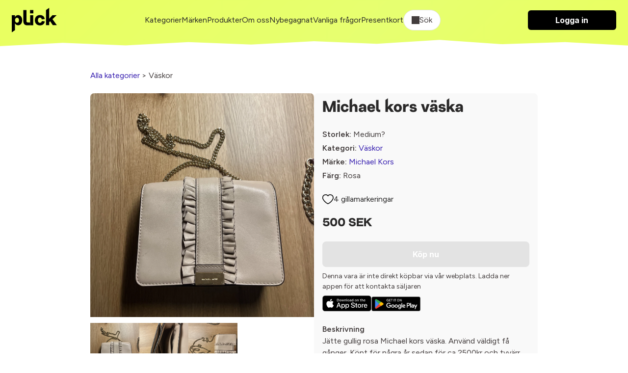

--- FILE ---
content_type: text/html; charset=utf-8
request_url: https://plick.se/vaskor/michaelkors-michael-kors-mk-medium-qyawbgcqyrw
body_size: 22164
content:
<!DOCTYPE html>
<html lang="sv">
  <head>
    <meta name="viewport" content="width=device-width, initial-scale=1.0">
    <title>Rosa Michael Kors Väska | Väskor</title>
<link rel="icon" type="image/png" href="https://cdn.plick.es/assets/plick_favicon-5dd1dc12e319cf6f202701d2c07aed7a3a6adceb606b3ffa02a99ca68a5d0b48.png">
<meta name="description" content="Jätte gullig rosa Michael kors väska. Använd väldigt få gånger. Köpt för några år sedan för ca 2500kr och tyvärr bara stått på en hylla. Går att bära kort och lång. Väldigt mycket fack (rymlig). Finns även ett fack på baksida.">
<link rel="canonical" href="https://plick.se/vaskor/michaelkors-michael-kors-mk-medium-qyawbgcqyrw">
<link rel="image_src" href="https://cdn.plick.es/item_image/Pgjb4BW3AvpawNM17ek2yzmXoDVeyKGn096zLkEd/w300_q90.webp">
<meta property="al:ios:url" content="plick://plick.se">
<meta property="al:ios:app_store_id" content="640623690">
<meta property="al:ios:app_name" content="Plick">
<meta property="al:android:url" content="plick://plick.se">
<meta property="al:android:package" content="swace.se.plick">
<meta property="al:android:app_name" content="Plick">
<meta property="og:image" content="https://cdn.plick.es/item_image/Pgjb4BW3AvpawNM17ek2yzmXoDVeyKGn096zLkEd/w300_q90.webp">
<meta property="og:description" content="Jätte gullig rosa Michael kors väska.  Använd väldigt få gånger. Köpt för några år sedan för ca 2500kr och tyvärr bara stått på en hylla. Går att bära kort och lång. Väldigt mycket fack (rymlig). Finns även ett fack på baksida. ">
<meta property="og:title" content="Rosa Michael Kors Väska | Väskor">
<meta name="social_title" content="Köp &amp; Sälj Second Hand Kläder Online | Plick App &amp; Web">
<meta name="social_description" content="Köp, sälj &amp; upptäck second hand kläder på Plick - bra för både miljön &amp; privatekonomi.">
<meta name="og_image" content="https://cdn.plick.es/assets/default-share-image-73a679c379be8d21ae14b015e109e6bf7dad34438e8d58ba069439a4176e8449.jpeg">
    <meta name="apple-itunes-app" content="app-id=640623690, affiliate-data=ct=marketplace-banner">
    <!-- Google Tag Manager Code -->
  <script type="application/javascript">
  (function(w,d,s,l,i){w[l]=w[l]||[];w[l].push({'gtm.start':
  new Date().getTime(),event:'gtm.js'});var f=d.getElementsByTagName(s)[0],
  j=d.createElement(s),dl=l!='dataLayer'?'&l='+l:'';j.async=true;j.src=
  'https://www.googletagmanager.com/gtm.js?id='+i+dl;f.parentNode.insertBefore(j,f);
  })(window,document,'script','dataLayer','GTM-KXL7RX');
</script>
<!-- End Google Tag Manager Code -->
<!-- Meta Pixel Code -->
<script type="text/plain" data-category="analytics">
  !function(f,b,e,v,n,t,s)
  {if(f.fbq)return;n=f.fbq=function(){n.callMethod?
  n.callMethod.apply(n,arguments):n.queue.push(arguments)};
  if(!f._fbq)f._fbq=n;n.push=n;n.loaded=!0;n.version='2.0';
  n.queue=[];t=b.createElement(e);t.async=!0;
  t.src=v;s=b.getElementsByTagName(e)[0];
  s.parentNode.insertBefore(t,s)}(window, document,'script',
  'https://connect.facebook.net/en_US/fbevents.js');
  fbq('init', '212290209853486');
  fbq('track', 'PageView');
</script>
<!-- End Meta Pixel Code -->
<!-- TikTok Pixel Code -->
<script type="text/plain" data-category="analytics">
  !function (w, d, t) {
    w.TiktokAnalyticsObject=t;var ttq=w[t]=w[t]||[];ttq.methods=["page","track","identify","instances","debug","on","off","once","ready","alias","group","enableCookie","disableCookie"],ttq.setAndDefer=function(t,e){t[e]=function(){t.push([e].concat(Array.prototype.slice.call(arguments,0)))}};for(var i=0;i<ttq.methods.length;i++)ttq.setAndDefer(ttq,ttq.methods[i]);ttq.instance=function(t){for(var e=ttq._i[t]||[],n=0;n<ttq.methods.length;n++)ttq.setAndDefer(e,ttq.methods[n]);return e},ttq.load=function(e,n){var i="https://analytics.tiktok.com/i18n/pixel/events.js";ttq._i=ttq._i||{},ttq._i[e]=[],ttq._i[e]._u=i,ttq._t=ttq._t||{},ttq._t[e]=+new Date,ttq._o=ttq._o||{},ttq._o[e]=n||{};var o=document.createElement("script");o.type="text/javascript",o.async=!0,o.src=i+"?sdkid="+e+"&lib="+t;var a=document.getElementsByTagName("script")[0];a.parentNode.insertBefore(o,a)};

    ttq.load('C5BCKDNGE0M3SF4I3BF0');
    ttq.page();
  }(window, document, 'ttq');
</script>
<!-- End TikTok Pixel Code -->
<!-- Snap Pixel Code -->
<script type="text/plain" data-category="analytics">
  (function(e,t,n){if(e.snaptr)return;var a=e.snaptr=function()
  {a.handleRequest?a.handleRequest.apply(a,arguments):a.queue.push(arguments)};
  a.queue=[];var s='script';r=t.createElement(s);r.async=!0;
  r.src=n;var u=t.getElementsByTagName(s)[0];
  u.parentNode.insertBefore(r,u);})(window,document,
  'https://sc-static.net/scevent.min.js');
  snaptr('init', 'e16e7b17-7840-48cb-8400-c422bfa2907b');
  snaptr('track', 'PAGE_VIEW');
</script>
<!-- End Snap Pixel Code -->
    <script type="text/javascript" data-category="ads">
  var PWT={}; //Initialize Namespace
  var googletag = googletag || {};
  googletag.cmd = googletag.cmd || [];

  // Make sure that the properties exist on the window.
  window.googlefc = window.googlefc || {};
  window.googlefc.callbackQueue = window.googlefc.callbackQueue || [];
  window.definedAdSlots = new Set();

  let gptRan = false;
  PWT.jsLoaded = () => { //PubMatic pwt.js on load callback is used to load GPT
    loadGPT();
  };

  const loadGPT = () => {
      // Check the gptRan flag
      if (!gptRan) {
        gptRan = true;
        var gads = document.createElement('script');
        var useSSL = 'https:' == document.location.protocol;
        gads.src = (useSSL ? 'https:' : 'http:') + '//securepubads.g.doubleclick.net/tag/js/gpt.js';
        var node = document.getElementsByTagName('script')[0];
        node.parentNode.insertBefore(gads, node);
      }
  };
  // Failsafe to call gpt. 500 ms timeout can be updated as per publisher preference.
  setTimeout(loadGPT, 500);


  (() => {
      const PUB_ID = '165145';
      const PROFILE_ID = '15907';
      var purl = window.location.href;
      var url = `//ads.pubmatic.com/AdServer/js/pwt/${PUB_ID}/${PROFILE_ID}/`;
      var profileVersionId = '';
      if(purl.indexOf('pwtv=')>0){
          var regexp = /pwtv=(.*?)(&|$)/g;
          var matches = regexp.exec(purl);
          if(matches.length >= 2 && matches[1].length > 0){
              profileVersionId = '/'+matches[1];
          }
      }
      var wtads = document.createElement('script');
      wtads.async = true;
      wtads.type = 'text/javascript';
      wtads.src = url+profileVersionId+'/pwt.js';
      var node = document.getElementsByTagName('script')[0];
      node.parentNode.insertBefore(wtads, node);
  })();
</script>

    <link rel="stylesheet" href="https://cdn.plick.es/assets/web-28cd1820f9a9d87b57e37ec81269a1a631803d9565493307c56d175dc7755ce1.css" media="all" />
    <script async src="https://ga.jspm.io/npm:es-module-shims@2.0.10/dist/es-module-shims.js" data-turbo-track="reload"></script>
    <link rel="stylesheet" href="https://checkoutshopper-test.adyen.com/checkoutshopper/sdk/5.58.0/adyen.css">
    <script type="importmap" data-turbo-track="reload">{
  "imports": {
    "application": "https://cdn.plick.es/assets/application-6c53f5374b30e638248152fb19f6cc636c0fb420e6e7c7eaf50de1fe128cf091.js",
    "web": "https://cdn.plick.es/assets/web-d54192ba8a56155d8a417c1b9cca26b256884d9d248264ff406c3fecf5d55272.js",
    "richtext_editor/font_size": "https://cdn.plick.es/assets/richtext_editor/font_size-a87fea8933c416a9e94b628ae44cac23d2a3df2ea21131daafce7b439bf5513f.js",
    "richtext_editor/link_with_fallback": "https://cdn.plick.es/assets/richtext_editor/link_with_fallback-98144bdb0ec2ec48b3d205a9ff6cc2bcc7776d8a5e7b5585787acd54dc6740ec.js",
    "@tiptap/core": "https://ga.jspm.io/npm:@tiptap/core@2.10.3/dist/index.js",
    "@tiptap/starter-kit": "https://ga.jspm.io/npm:@tiptap/starter-kit@2.4.0/dist/index.js",
    "@tiptap/extension-document": "https://ga.jspm.io/npm:@tiptap/extension-document@2.4.0/dist/index.js",
    "@tiptap/extension-paragraph": "https://ga.jspm.io/npm:@tiptap/extension-paragraph@2.4.0/dist/index.js",
    "@tiptap/extension-text": "https://ga.jspm.io/npm:@tiptap/extension-text@2.4.0/dist/index.js",
    "@tiptap/extension-bold": "https://ga.jspm.io/npm:@tiptap/extension-bold@2.4.0/dist/index.js",
    "@tiptap/extension-text-style": "https://cdn.skypack.dev/@tiptap/extension-text-style@2.0.0-beta.197",
    "@tiptap/extension-font-family": "https://cdn.skypack.dev/@tiptap/extension-font-family@2.0.0-beta.197",
    "@tiptap/extension-color": "https://cdn.skypack.dev/@tiptap/extension-color@2.0.0-beta.197",
    "@tiptap/extension-text-align": "https://cdn.skypack.dev/@tiptap/extension-text-align@2.0.0-beta.197",
    "@tiptap/extension-link": "https://cdn.skypack.dev/@tiptap/extension-link@2.0.0-beta.197",
    "@tiptap/extension-underline": "https://cdn.skypack.dev/@tiptap/extension-underline@2.0.0-beta.197",
    "@rails/actioncable/src": "https://ga.jspm.io/npm:@rails/actioncable@7.0.3/src/index.js",
    "@hotwired/stimulus": "https://ga.jspm.io/npm:@hotwired/stimulus@3.2.2/dist/stimulus.js",
    "@hotwired/stimulus-loading": "https://cdn.plick.es/assets/stimulus-loading-3576ce92b149ad5d6959438c6f291e2426c86df3b874c525b30faad51b0d96b3.js",
    "orderedmap": "https://ga.jspm.io/npm:orderedmap@2.1.1/dist/index.js",
    "prosemirror-commands": "https://ga.jspm.io/npm:prosemirror-commands@1.6.2/dist/index.js",
    "prosemirror-keymap": "https://ga.jspm.io/npm:prosemirror-keymap@1.2.2/dist/index.js",
    "prosemirror-model": "https://ga.jspm.io/npm:prosemirror-model@1.23.0/dist/index.js",
    "prosemirror-schema-list": "https://ga.jspm.io/npm:prosemirror-schema-list@1.4.1/dist/index.js",
    "prosemirror-state": "https://ga.jspm.io/npm:prosemirror-state@1.4.3/dist/index.js",
    "prosemirror-transform": "https://ga.jspm.io/npm:prosemirror-transform@1.10.2/dist/index.js",
    "prosemirror-view": "https://ga.jspm.io/npm:prosemirror-view@1.37.0/dist/index.js",
    "w3c-keyname": "https://ga.jspm.io/npm:w3c-keyname@2.2.8/index.js",
    "@tiptap/extension-blockquote": "https://ga.jspm.io/npm:@tiptap/extension-blockquote@2.4.0/dist/index.js",
    "@tiptap/extension-bullet-list": "https://ga.jspm.io/npm:@tiptap/extension-bullet-list@2.4.0/dist/index.js",
    "@tiptap/extension-code": "https://ga.jspm.io/npm:@tiptap/extension-code@2.4.0/dist/index.js",
    "@tiptap/extension-code-block": "https://ga.jspm.io/npm:@tiptap/extension-code-block@2.4.0/dist/index.js",
    "@tiptap/extension-dropcursor": "https://ga.jspm.io/npm:@tiptap/extension-dropcursor@2.4.0/dist/index.js",
    "@tiptap/extension-gapcursor": "https://ga.jspm.io/npm:@tiptap/extension-gapcursor@2.4.0/dist/index.js",
    "@tiptap/extension-hard-break": "https://ga.jspm.io/npm:@tiptap/extension-hard-break@2.4.0/dist/index.js",
    "@tiptap/extension-heading": "https://ga.jspm.io/npm:@tiptap/extension-heading@2.4.0/dist/index.js",
    "@tiptap/extension-history": "https://ga.jspm.io/npm:@tiptap/extension-history@2.10.3/dist/index.js",
    "@tiptap/extension-horizontal-rule": "https://ga.jspm.io/npm:@tiptap/extension-horizontal-rule@2.4.0/dist/index.js",
    "@tiptap/extension-italic": "https://ga.jspm.io/npm:@tiptap/extension-italic@2.4.0/dist/index.js",
    "@tiptap/extension-list-item": "https://ga.jspm.io/npm:@tiptap/extension-list-item@2.4.0/dist/index.js",
    "@tiptap/extension-ordered-list": "https://ga.jspm.io/npm:@tiptap/extension-ordered-list@2.4.0/dist/index.js",
    "@tiptap/extension-strike": "https://ga.jspm.io/npm:@tiptap/extension-strike@2.4.0/dist/index.js",
    "prosemirror-dropcursor": "https://ga.jspm.io/npm:prosemirror-dropcursor@1.8.1/dist/index.js",
    "prosemirror-gapcursor": "https://ga.jspm.io/npm:prosemirror-gapcursor@1.3.2/dist/index.js",
    "prosemirror-history": "https://ga.jspm.io/npm:prosemirror-history@1.4.1/dist/index.js",
    "rope-sequence": "https://ga.jspm.io/npm:rope-sequence@1.3.4/dist/index.js",
    "@rails/request.js": "https://ga.jspm.io/npm:@rails/request.js@0.0.8/src/index.js",
    "@hotwired/turbo-rails": "https://cdn.plick.es/assets/turbo.min-2cec1c05b4c217b463269747d4e53642a72ea6190bc853e09d26229a5b969d83.js",
    "@github/combobox-nav": "https://ga.jspm.io/npm:@github/combobox-nav@2.1.7/dist/index.js",
    "@rails/actioncable": "https://cdn.plick.es/assets/actioncable.esm-b66d83871f0a453b10ba8b4c147c2bafa655caaa5d13fa34e9bf361c1c2aedb7.js",
    "stimulus-popover": "https://ga.jspm.io/npm:stimulus-popover@6.2.0/dist/stimulus-popover.mjs",
    "stimulus-reveal-controller": "https://ga.jspm.io/npm:stimulus-reveal-controller@4.1.0/dist/stimulus-reveal-controller.mjs",
    "stimulus-sortable": "https://ga.jspm.io/npm:stimulus-sortable@4.1.1/dist/stimulus-sortable.mjs",
    "sortablejs": "https://ga.jspm.io/npm:sortablejs@1.15.0/modular/sortable.esm.js",
    "stimulus-use": "https://ga.jspm.io/npm:stimulus-use@0.52.0/dist/index.js",
    "stimulus-textarea-autogrow": "https://ga.jspm.io/npm:stimulus-textarea-autogrow@4.1.0/dist/stimulus-textarea-autogrow.mjs",
    "@sentry/browser": "https://ga.jspm.io/npm:@sentry/browser@7.86.0/esm/index.js",
    "@sentry/tracing": "https://ga.jspm.io/npm:@sentry/tracing@7.86.0/esm/index.js",
    "@sentry-internal/feedback": "https://ga.jspm.io/npm:@sentry-internal/feedback@7.86.0/esm/index.js",
    "@sentry-internal/tracing": "https://ga.jspm.io/npm:@sentry-internal/tracing@7.86.0/esm/index.js",
    "@sentry/core": "https://ga.jspm.io/npm:@sentry/core@7.86.0/esm/index.js",
    "@sentry/replay": "https://ga.jspm.io/npm:@sentry/replay@7.86.0/esm/index.js",
    "@sentry/utils": "https://ga.jspm.io/npm:@sentry/utils@7.86.0/esm/index.js",
    "@stripe/stripe-js": "https://ga.jspm.io/npm:@stripe/stripe-js@2.2.0/dist/stripe.esm.js",
    "@tiptap/pm/commands": "https://ga.jspm.io/npm:@tiptap/pm@2.10.3/commands/dist/index.js",
    "@tiptap/pm/keymap": "https://ga.jspm.io/npm:@tiptap/pm@2.10.3/keymap/dist/index.js",
    "@tiptap/pm/model": "https://ga.jspm.io/npm:@tiptap/pm@2.10.3/model/dist/index.js",
    "@tiptap/pm/schema-list": "https://ga.jspm.io/npm:@tiptap/pm@2.10.3/schema-list/dist/index.js",
    "@tiptap/pm/state": "https://ga.jspm.io/npm:@tiptap/pm@2.10.3/state/dist/index.js",
    "@tiptap/pm/transform": "https://ga.jspm.io/npm:@tiptap/pm@2.10.3/transform/dist/index.js",
    "@tiptap/pm/view": "https://ga.jspm.io/npm:@tiptap/pm@2.10.3/view/dist/index.js",
    "@tiptap/extension-bubble-menu": "https://ga.jspm.io/npm:@tiptap/extension-bubble-menu@2.4.0/dist/index.js",
    "@popperjs/core": "https://ga.jspm.io/npm:@popperjs/core@2.11.8/lib/index.js",
    "@tiptap/pm/dropcursor": "https://ga.jspm.io/npm:@tiptap/pm@2.4.0/dropcursor/dist/index.js",
    "@tiptap/pm/gapcursor": "https://ga.jspm.io/npm:@tiptap/pm@2.4.0/gapcursor/dist/index.js",
    "@tiptap/pm/history": "https://ga.jspm.io/npm:@tiptap/pm@2.10.3/history/dist/index.js",
    "tippy.js": "https://ga.jspm.io/npm:tippy.js@6.3.7/dist/tippy.esm.js",
    "tiptap-extension-auto-joiner": "https://ga.jspm.io/npm:tiptap-extension-auto-joiner@0.1.3/dist/index.js",
    "@adyen/adyen-web": "https://cdn.plick.es/assets/@adyen--adyen-web-adc0468cbde4584340a0e8859a27f284c1c80847601b6fa2be8657650c378a46.js",
    "@adyen/adyen-web/auto": "https://cdn.plick.es/assets/@adyen--adyen-web--auto-e1e7e34f7b6f24ebbb773ed4748e80ca62e6b5e25baae756866b119648d433b9.js",
    "controllers/accounts_controller": "https://cdn.plick.es/assets/controllers/accounts_controller-c4852ee0fed7d67c2dd7c6ed83fbcabb3b8d88a79ed9dac9aed8989d9f896eec.js",
    "controllers/adyen_controller": "https://cdn.plick.es/assets/controllers/adyen_controller-5deab654d70375133cf72b1b91a1ae8c99d60161d791cdbf11e83dbbe0a49792.js",
    "controllers/appearance_controller": "https://cdn.plick.es/assets/controllers/appearance_controller-3892ac9a5a3379b1598cfa966600a5f0c77d94ca447d4867727399311184e1e5.js",
    "controllers/append_controller": "https://cdn.plick.es/assets/controllers/append_controller-6efa15b60b990410b87f96850926352980b02b7af41737756f20bba21c572dad.js",
    "controllers/application": "https://cdn.plick.es/assets/controllers/application-09d7fbcba44ae94e34e1be00567db62e125631cdadc2a455069125e37b48b3c2.js",
    "controllers/autocomplete_component_controller": "https://cdn.plick.es/assets/controllers/autocomplete_component_controller-f2975a1d52467629deb47f86873a492d1907233fa842939b508e364379e8a226.js",
    "controllers/autocomplete_controller": "https://cdn.plick.es/assets/controllers/autocomplete_controller-cebbccef3f9e43b96ddac334941f96d491c7ad56dd0c240f834bf8fd38e213a5.js",
    "controllers/checkbox_controller": "https://cdn.plick.es/assets/controllers/checkbox_controller-964274299e81b96fc8593d52b268faf6c42f564f1c8d70c7692f28eb5aa6bff4.js",
    "controllers/chips_input_controller": "https://cdn.plick.es/assets/controllers/chips_input_controller-fbf7521bf026371507a3508039aeb030ae0a0d7621ccb8914ba3518a8abc69fb.js",
    "controllers/clipboard_controller": "https://cdn.plick.es/assets/controllers/clipboard_controller-8fafe9cabd495c29f7c81463ea369aea243d64a35481ad6cf6e407bd3115fce8.js",
    "controllers/combobox_controller": "https://cdn.plick.es/assets/controllers/combobox_controller-c855fb17474c40ce78ab1f749c1bed4249fedbf90a11909a421e73cb26392d12.js",
    "controllers/dependent_select_controller": "https://cdn.plick.es/assets/controllers/dependent_select_controller-17940a7958141fb1d2e9ae92e1bb304627a3d5f02c7ff06750577e8ca542fc1f.js",
    "controllers/dialog_controller": "https://cdn.plick.es/assets/controllers/dialog_controller-eebbf88c33e89c30ec164f7f9bfcc63c9516ddd8dc4c4499509c6bd06a8a21c8.js",
    "controllers/form_controller": "https://cdn.plick.es/assets/controllers/form_controller-ef866d14761b33c479b00f95d5c5e321b1198a0326cfa8ad58f95f1b63a52412.js",
    "controllers/hide_controller": "https://cdn.plick.es/assets/controllers/hide_controller-f0b6becf35963f4fdce3f6ea3c10e2d8468e2088a396da016a769bfb5140fc43.js",
    "controllers/image_preview_controller": "https://cdn.plick.es/assets/controllers/image_preview_controller-0e83397b9e6a72aea7d2f3669a51c412cda436a8d26f7240b6e2a6e457e8a121.js",
    "controllers": "https://cdn.plick.es/assets/controllers/index-a62dd8025294fbfa0aea228ce70c9786103c790db1e6896e6612df3f8e7f438f.js",
    "controllers/macro_controller": "https://cdn.plick.es/assets/controllers/macro_controller-49174278b36f6c36a31d0ef0a4f11229d1e18ca90f7c605de1b7ebfcdc3e457d.js",
    "controllers/modal_controller": "https://cdn.plick.es/assets/controllers/modal_controller-7964b1c073c68a3d3d48d29670b34288165852ea208888aee7ed5635467c163f.js",
    "controllers/playground_controller": "https://cdn.plick.es/assets/controllers/playground_controller-4d81f4731885b53efdf2415221d9a422255419d51347ae1ebccd6a8c75f88cbf.js",
    "controllers/popover_controller": "https://cdn.plick.es/assets/controllers/popover_controller-2c552b3b0e2e9ca69554be41b6d17c7fa9d807b3ef4e446e5f99164fd7763058.js",
    "controllers/remove_controller": "https://cdn.plick.es/assets/controllers/remove_controller-bb334c2f925547dd5af206afae4228272e0dadb8e70a9713b49ae943e4824f99.js",
    "controllers/richtext_controller": "https://cdn.plick.es/assets/controllers/richtext_controller-0120a105b6fd120755cff30448cc3980cf1d134a3222e6553942afe031d6d6a2.js",
    "controllers/select_show_controller": "https://cdn.plick.es/assets/controllers/select_show_controller-c7e15fb7add814c2e015e61c41135fc61fc4d8e977dda19cf72833803062ff08.js",
    "controllers/style_spacing_controller": "https://cdn.plick.es/assets/controllers/style_spacing_controller-ca28df10565326ac842ea785fe486f5f197c2e693864f840a0d0f53933b61ff9.js",
    "controllers/table_controller": "https://cdn.plick.es/assets/controllers/table_controller-16a7bd62c3ce4595ac11f2108ee2da32cc74641842a739f48a73b6b6e0943c28.js",
    "controllers/table_to_csv_controller": "https://cdn.plick.es/assets/controllers/table_to_csv_controller-e845e0914f2c2c910a1fc2dec8349610a3fd315679efcefd18cd01377c4f6439.js",
    "controllers/turbo_src_controller": "https://cdn.plick.es/assets/controllers/turbo_src_controller-4f02105acc4b4fa97f77852d5919bf265f206ac4b17fe14bc12f724833aeb2e5.js",
    "web_controllers/application": "https://cdn.plick.es/assets/web_controllers/application-b8172f9521d37f6e2b1695a587935b8d9e8063da31997709462e2d1900ea3d2b.js",
    "web_controllers/auto_validation_controller": "https://cdn.plick.es/assets/web_controllers/auto_validation_controller-5f6083c9b679dd3dffca0df3d531cb9caabedfbcdf705eb7a81df47df9a79980.js",
    "web_controllers/cookie_consent_controller": "https://cdn.plick.es/assets/web_controllers/cookie_consent_controller-2ec882f5f66d164f241c7cad4e3e1a243f9c013766dbdc15b7c7637214e60204.js",
    "web_controllers/flash_controller": "https://cdn.plick.es/assets/web_controllers/flash_controller-40387aa9b07da66ca826e19cf220d0c5fb67494e98b21ee534ec208bcd3abc4c.js",
    "web_controllers/form_checker_controller": "https://cdn.plick.es/assets/web_controllers/form_checker_controller-8e6180e27d2f236ba42fa5d679dd1801d75ba481ff457a9f8c4dadda1fcd0845.js",
    "web_controllers/gallery_controller": "https://cdn.plick.es/assets/web_controllers/gallery_controller-7e2d2928d33482e9496f1b7246cdc099d7e079299c5ab8c25b308e58d4059920.js",
    "web_controllers/google_ads_controller": "https://cdn.plick.es/assets/web_controllers/google_ads_controller-fe4e507473d333e8726b208ecf02b306bc037e4cab347f8140c53a71fca12e25.js",
    "web_controllers": "https://cdn.plick.es/assets/web_controllers/index-7da9ae9d20bd44946a92e9ac661f67f6df7f5739603393628fbe660a0233dda2.js",
    "web_controllers/loading_controller": "https://cdn.plick.es/assets/web_controllers/loading_controller-ad112e77e4f51e6edad0b20f7155d0482ababb79d2c6dbd32b5b5b3b6f9298c9.js",
    "web_controllers/pagination_controller": "https://cdn.plick.es/assets/web_controllers/pagination_controller-59820dd3b0f5e095861abc2414ac612ce78552aae35f093e7879ee433b887feb.js",
    "web_controllers/pixel_tracking_controller": "https://cdn.plick.es/assets/web_controllers/pixel_tracking_controller-1789ad9a34d17e27bd2b950ee393aaffc4671973bc2246f300084749c3acad7c.js",
    "web_controllers/poll_controller": "https://cdn.plick.es/assets/web_controllers/poll_controller-e004364173ec8c115738220bfc951af8a28267a91e2af62bf1e014121acff3e6.js",
    "web_controllers/radio_controller": "https://cdn.plick.es/assets/web_controllers/radio_controller-4e5efcec6ea75f2ec30f4382ca99d223fef14d23a1696de4fbc8611bfd8c32df.js",
    "web_controllers/refresh_controller": "https://cdn.plick.es/assets/web_controllers/refresh_controller-c24a99c8a809ca269c6b7e85e4dc078db31e7032788ce8d769a5216df846332a.js",
    "web_controllers/scroll_controller": "https://cdn.plick.es/assets/web_controllers/scroll_controller-f45c13c92861f1b88a9c4f3365dc640084a1699e625e02ada91c9e3e7f6dc0c0.js",
    "web_controllers/stripe_controller": "https://cdn.plick.es/assets/web_controllers/stripe_controller-9d4910e75bf13392aab479182829fe19f870f4e524328c6bdcd9cb24f3640193.js",
    "channels/consumer": "https://cdn.plick.es/assets/channels/consumer-b0ce945e7ae055dba9cceb062a47080dd9c7794a600762c19d38dbde3ba8ff0d.js",
    "channels": "https://cdn.plick.es/assets/channels/index-2983a1503d73f62703fe53d06f8d3b4d6829d995276142c70e1a4acf1ab7e65a.js"
  }
}</script>
<link rel="modulepreload" href="https://cdn.plick.es/assets/stimulus-loading-3576ce92b149ad5d6959438c6f291e2426c86df3b874c525b30faad51b0d96b3.js">
<link rel="modulepreload" href="https://cdn.plick.es/assets/@adyen--adyen-web-adc0468cbde4584340a0e8859a27f284c1c80847601b6fa2be8657650c378a46.js">
<link rel="modulepreload" href="https://cdn.plick.es/assets/@adyen--adyen-web--auto-e1e7e34f7b6f24ebbb773ed4748e80ca62e6b5e25baae756866b119648d433b9.js">
<script type="module">import "web"</script>
    <meta name="csrf-param" content="authenticity_token" />
<meta name="csrf-token" content="7ZmTDsf6GOH0jLMmgIFQXnviS5XT7rC4wSVYAex-3IULExN5_3nCeNwzmpiLOhz4shQXYlYJet3P_IyXRFVk5A" />
    <meta name="turbo-refresh-method" content="morph" >
    <meta name="turbo-refresh-scroll" content="preserve">
    
    
    <script>
      // Configure sentryOnLoad before adding the Loader Script
      window.sentryOnLoad = function () {
        Sentry.init({
          dsn: "https://b82874e8938e47df8b0671ba13208a19@o1174159.ingest.sentry.io/1211357",
          environment: production,
          tracesSampleRate: 1.0 // We sample everything now for starters, change this later on
        });
      };
    </script>
  </head>
  <body>
    
<header class="header" id="header">
  <div>
    <div class="container container--large">
      <div class="cluster cluster--space-between">
        <div>
          <a aria-label="plick home" href="/">
            <img height="50px" alt="plick home" src="https://cdn.plick.es/assets/logga-908874171d49e164990eb54e76febb773fac1ad0d3e7d88a398ab38b66f162e4.svg" />
</a>        </div>

        
        
        <div class="cluster cluster--center mobile:hidden">
              <a class="color:dark" href="/kategorier">Kategorier</a>
              <a class="color:dark" href="/m%C3%A4rkeskl%C3%A4der">Märken</a>
              <a class="color:dark" href="/produkter">Produkter</a>
              <a class="color:dark" href="/om-oss">Om oss</a>
              <a class="color:dark" href="/nybegagnat">Nybegagnat</a>
              <a class="color:dark" href="/vanliga-fragor">Vanliga frågor</a>
              <a class="color:dark" href="/presentkort">Presentkort</a>
          <div
  class="filter"
  data-controller="dialog"
  data-dialog-modal-value="true"
  data-action="keydown.esc->dialog#close:stop click@document->dialog#closeOnClickOutside"
>
  <button class="filter__toggle filter__toggle--open" data-action="click->dialog#toggle">
    <div class="cluster"><span class="icon icon--search" aria-hidden="true"></span> Sök</div>
  </button>

  <dialog class="dialog filter__dialog" data-dialog-target="dialog">
    <!-- BEGIN CONTENT -->
    <form data-turbo-frame="listing_index" data-turbo-action="advance" data-action="submit-&gt;dialog#close" action="/produkter" accept-charset="UTF-8" method="get">
      <div class="stack-xxs">
        <div class="row p--l">
          <input autofocus="autofocus" placeholder="Vad letar du efter idag?" class="form__input" type="text" name="query" id="query" />

          <button
            class="filter__toggle"
            type="submit"
            data-action="click->dialog#close"
          >
            Sök
          </button>
        </div>

        <div class="filter__content p--l">
          <div class="stack">
            <div class="stack stack--xxs">
              <h4>Passform</h4>

                <div>
                  <label for="sex_m">
                    <div class="cluster cluster--space-between">
                      <p>
                        Man
                      </p>

                      <input type="checkbox" value="M" name="sex[]" id="sex_m" />
                    </div>
</label>                </div>
                <div>
                  <label for="sex_u">
                    <div class="cluster cluster--space-between">
                      <p>
                        Unisex
                      </p>

                      <input type="checkbox" value="U" name="sex[]" id="sex_u" />
                    </div>
</label>                </div>
                <div>
                  <label for="sex_f">
                    <div class="cluster cluster--space-between">
                      <p>
                        Kvinna
                      </p>

                      <input type="checkbox" value="F" name="sex[]" id="sex_f" />
                    </div>
</label>                </div>
            </div>

            <div class="stack stack--xxs">
              <h4>Kategorier</h4>

                <label for="category_id_650">
                  <div class="cluster cluster--space-between">
                    <p>Badkläder</p>
                    <input type="checkbox" value="650" name="category_id[]" id="category_id_650" />
                  </div>
</label>
                <div class="p-l--s">
                    <label for="category_id_651">
                      <div class="cluster cluster--space-between">
                        <p>Badbyxor</p>
                        <input type="checkbox" value="651" name="category_id[]" id="category_id_651" />
                      </div>
</label>
                    <div class="p-l--s">
                    </div>
                    <label for="category_id_652">
                      <div class="cluster cluster--space-between">
                        <p>Bikinis</p>
                        <input type="checkbox" value="652" name="category_id[]" id="category_id_652" />
                      </div>
</label>
                    <div class="p-l--s">
                    </div>
                    <label for="category_id_653">
                      <div class="cluster cluster--space-between">
                        <p>Baddräkter</p>
                        <input type="checkbox" value="653" name="category_id[]" id="category_id_653" />
                      </div>
</label>
                    <div class="p-l--s">
                    </div>
                </div>
                <label for="category_id_18">
                  <div class="cluster cluster--space-between">
                    <p>Sportkläder</p>
                    <input type="checkbox" value="18" name="category_id[]" id="category_id_18" />
                  </div>
</label>
                <div class="p-l--s">
                </div>
                <label for="category_id_84">
                  <div class="cluster cluster--space-between">
                    <p>Skönhet</p>
                    <input type="checkbox" value="84" name="category_id[]" id="category_id_84" />
                  </div>
</label>
                <div class="p-l--s">
                    <label for="category_id_51">
                      <div class="cluster cluster--space-between">
                        <p>Parfym</p>
                        <input type="checkbox" value="51" name="category_id[]" id="category_id_51" />
                      </div>
</label>
                    <div class="p-l--s">
                    </div>
                </div>
                <label for="category_id_348">
                  <div class="cluster cluster--space-between">
                    <p>Elektronik</p>
                    <input type="checkbox" value="348" name="category_id[]" id="category_id_348" />
                  </div>
</label>
                <div class="p-l--s">
                </div>
                <label for="category_id_2">
                  <div class="cluster cluster--space-between">
                    <p>Accessoarer</p>
                    <input type="checkbox" value="2" name="category_id[]" id="category_id_2" />
                  </div>
</label>
                <div class="p-l--s">
                    <label for="category_id_579">
                      <div class="cluster cluster--space-between">
                        <p>Bälten &amp; Skärp</p>
                        <input type="checkbox" value="579" name="category_id[]" id="category_id_579" />
                      </div>
</label>
                    <div class="p-l--s">
                    </div>
                    <label for="category_id_580">
                      <div class="cluster cluster--space-between">
                        <p>Klockor</p>
                        <input type="checkbox" value="580" name="category_id[]" id="category_id_580" />
                      </div>
</label>
                    <div class="p-l--s">
                    </div>
                    <label for="category_id_581">
                      <div class="cluster cluster--space-between">
                        <p>Halsdukar &amp; Sjalar</p>
                        <input type="checkbox" value="581" name="category_id[]" id="category_id_581" />
                      </div>
</label>
                    <div class="p-l--s">
                        <label for="category_id_583">
                          <div class="cluster cluster--space-between">
                            <p>Halsdukar</p>
                            <input type="checkbox" value="583" name="category_id[]" id="category_id_583" />
                          </div>
</label>                        <label for="category_id_584">
                          <div class="cluster cluster--space-between">
                            <p>Sjalar</p>
                            <input type="checkbox" value="584" name="category_id[]" id="category_id_584" />
                          </div>
</label>                    </div>
                    <label for="category_id_582">
                      <div class="cluster cluster--space-between">
                        <p>Handskar &amp; Vantar</p>
                        <input type="checkbox" value="582" name="category_id[]" id="category_id_582" />
                      </div>
</label>
                    <div class="p-l--s">
                    </div>
                    <label for="category_id_585">
                      <div class="cluster cluster--space-between">
                        <p>Smycken</p>
                        <input type="checkbox" value="585" name="category_id[]" id="category_id_585" />
                      </div>
</label>
                    <div class="p-l--s">
                        <label for="category_id_586">
                          <div class="cluster cluster--space-between">
                            <p>Övrigt</p>
                            <input type="checkbox" value="586" name="category_id[]" id="category_id_586" />
                          </div>
</label>                        <label for="category_id_233">
                          <div class="cluster cluster--space-between">
                            <p>Ringar</p>
                            <input type="checkbox" value="233" name="category_id[]" id="category_id_233" />
                          </div>
</label>                        <label for="category_id_236">
                          <div class="cluster cluster--space-between">
                            <p>Örhängen</p>
                            <input type="checkbox" value="236" name="category_id[]" id="category_id_236" />
                          </div>
</label>                        <label for="category_id_234">
                          <div class="cluster cluster--space-between">
                            <p>Armband</p>
                            <input type="checkbox" value="234" name="category_id[]" id="category_id_234" />
                          </div>
</label>                        <label for="category_id_235">
                          <div class="cluster cluster--space-between">
                            <p>Halsband</p>
                            <input type="checkbox" value="235" name="category_id[]" id="category_id_235" />
                          </div>
</label>                    </div>
                    <label for="category_id_591">
                      <div class="cluster cluster--space-between">
                        <p>Solglasögon</p>
                        <input type="checkbox" value="591" name="category_id[]" id="category_id_591" />
                      </div>
</label>
                    <div class="p-l--s">
                    </div>
                    <label for="category_id_592">
                      <div class="cluster cluster--space-between">
                        <p>Håraccessoarer</p>
                        <input type="checkbox" value="592" name="category_id[]" id="category_id_592" />
                      </div>
</label>
                    <div class="p-l--s">
                    </div>
                    <label for="category_id_667">
                      <div class="cluster cluster--space-between">
                        <p>Maskerad &amp; Cosplay</p>
                        <input type="checkbox" value="667" name="category_id[]" id="category_id_667" />
                      </div>
</label>
                    <div class="p-l--s">
                    </div>
                    <label for="category_id_282">
                      <div class="cluster cluster--space-between">
                        <p>Mössor &amp; Kepsar</p>
                        <input type="checkbox" value="282" name="category_id[]" id="category_id_282" />
                      </div>
</label>
                    <div class="p-l--s">
                        <label for="category_id_283">
                          <div class="cluster cluster--space-between">
                            <p>Mössor</p>
                            <input type="checkbox" value="283" name="category_id[]" id="category_id_283" />
                          </div>
</label>                        <label for="category_id_284">
                          <div class="cluster cluster--space-between">
                            <p>Kepsar</p>
                            <input type="checkbox" value="284" name="category_id[]" id="category_id_284" />
                          </div>
</label>                        <label for="category_id_285">
                          <div class="cluster cluster--space-between">
                            <p>Hattar</p>
                            <input type="checkbox" value="285" name="category_id[]" id="category_id_285" />
                          </div>
</label>                        <label for="category_id_559">
                          <div class="cluster cluster--space-between">
                            <p>Övrigt</p>
                            <input type="checkbox" value="559" name="category_id[]" id="category_id_559" />
                          </div>
</label>                    </div>
                    <label for="category_id_286">
                      <div class="cluster cluster--space-between">
                        <p>Diadem</p>
                        <input type="checkbox" value="286" name="category_id[]" id="category_id_286" />
                      </div>
</label>
                    <div class="p-l--s">
                    </div>
                    <label for="category_id_546">
                      <div class="cluster cluster--space-between">
                        <p>Övrigt</p>
                        <input type="checkbox" value="546" name="category_id[]" id="category_id_546" />
                      </div>
</label>
                    <div class="p-l--s">
                    </div>
                </div>
                <label for="category_id_12">
                  <div class="cluster cluster--space-between">
                    <p>Shorts</p>
                    <input type="checkbox" value="12" name="category_id[]" id="category_id_12" />
                  </div>
</label>
                <div class="p-l--s">
                </div>
                <label for="category_id_209">
                  <div class="cluster cluster--space-between">
                    <p>Västar</p>
                    <input type="checkbox" value="209" name="category_id[]" id="category_id_209" />
                  </div>
</label>
                <div class="p-l--s">
                    <label for="category_id_210">
                      <div class="cluster cluster--space-between">
                        <p>Pälsvästar</p>
                        <input type="checkbox" value="210" name="category_id[]" id="category_id_210" />
                      </div>
</label>
                    <div class="p-l--s">
                    </div>
                    <label for="category_id_211">
                      <div class="cluster cluster--space-between">
                        <p>Dunvästar</p>
                        <input type="checkbox" value="211" name="category_id[]" id="category_id_211" />
                      </div>
</label>
                    <div class="p-l--s">
                    </div>
                </div>
                <label for="category_id_10">
                  <div class="cluster cluster--space-between">
                    <p>Blusar</p>
                    <input type="checkbox" value="10" name="category_id[]" id="category_id_10" />
                  </div>
</label>
                <div class="p-l--s">
                </div>
                <label for="category_id_3">
                  <div class="cluster cluster--space-between">
                    <p>Väskor</p>
                    <input type="checkbox" value="3" name="category_id[]" id="category_id_3" />
                  </div>
</label>
                <div class="p-l--s">
                    <label for="category_id_288">
                      <div class="cluster cluster--space-between">
                        <p>Ryggsäckar</p>
                        <input type="checkbox" value="288" name="category_id[]" id="category_id_288" />
                      </div>
</label>
                    <div class="p-l--s">
                    </div>
                    <label for="category_id_289">
                      <div class="cluster cluster--space-between">
                        <p>Kuvertväskor</p>
                        <input type="checkbox" value="289" name="category_id[]" id="category_id_289" />
                      </div>
</label>
                    <div class="p-l--s">
                    </div>
                    <label for="category_id_287">
                      <div class="cluster cluster--space-between">
                        <p>Handväskor</p>
                        <input type="checkbox" value="287" name="category_id[]" id="category_id_287" />
                      </div>
</label>
                    <div class="p-l--s">
                    </div>
                    <label for="category_id_294">
                      <div class="cluster cluster--space-between">
                        <p>Datorväskor</p>
                        <input type="checkbox" value="294" name="category_id[]" id="category_id_294" />
                      </div>
</label>
                    <div class="p-l--s">
                    </div>
                    <label for="category_id_295">
                      <div class="cluster cluster--space-between">
                        <p>Portföljer</p>
                        <input type="checkbox" value="295" name="category_id[]" id="category_id_295" />
                      </div>
</label>
                    <div class="p-l--s">
                    </div>
                    <label for="category_id_290">
                      <div class="cluster cluster--space-between">
                        <p>Plånböcker</p>
                        <input type="checkbox" value="290" name="category_id[]" id="category_id_290" />
                      </div>
</label>
                    <div class="p-l--s">
                    </div>
                    <label for="category_id_291">
                      <div class="cluster cluster--space-between">
                        <p>Shoppingväskor</p>
                        <input type="checkbox" value="291" name="category_id[]" id="category_id_291" />
                      </div>
</label>
                    <div class="p-l--s">
                    </div>
                    <label for="category_id_292">
                      <div class="cluster cluster--space-between">
                        <p>Axelväskor</p>
                        <input type="checkbox" value="292" name="category_id[]" id="category_id_292" />
                      </div>
</label>
                    <div class="p-l--s">
                    </div>
                    <label for="category_id_293">
                      <div class="cluster cluster--space-between">
                        <p>Resväskor</p>
                        <input type="checkbox" value="293" name="category_id[]" id="category_id_293" />
                      </div>
</label>
                    <div class="p-l--s">
                    </div>
                </div>
                <label for="category_id_4">
                  <div class="cluster cluster--space-between">
                    <p>Jackor</p>
                    <input type="checkbox" value="4" name="category_id[]" id="category_id_4" />
                  </div>
</label>
                <div class="p-l--s">
                    <label for="category_id_222">
                      <div class="cluster cluster--space-between">
                        <p>Parkajackor</p>
                        <input type="checkbox" value="222" name="category_id[]" id="category_id_222" />
                      </div>
</label>
                    <div class="p-l--s">
                    </div>
                    <label for="category_id_229">
                      <div class="cluster cluster--space-between">
                        <p>Trenchcoats</p>
                        <input type="checkbox" value="229" name="category_id[]" id="category_id_229" />
                      </div>
</label>
                    <div class="p-l--s">
                    </div>
                    <label for="category_id_226">
                      <div class="cluster cluster--space-between">
                        <p>Rockar</p>
                        <input type="checkbox" value="226" name="category_id[]" id="category_id_226" />
                      </div>
</label>
                    <div class="p-l--s">
                    </div>
                    <label for="category_id_223">
                      <div class="cluster cluster--space-between">
                        <p>Dunjackor</p>
                        <input type="checkbox" value="223" name="category_id[]" id="category_id_223" />
                      </div>
</label>
                    <div class="p-l--s">
                    </div>
                    <label for="category_id_225">
                      <div class="cluster cluster--space-between">
                        <p>Overshirts</p>
                        <input type="checkbox" value="225" name="category_id[]" id="category_id_225" />
                      </div>
</label>
                    <div class="p-l--s">
                    </div>
                    <label for="category_id_227">
                      <div class="cluster cluster--space-between">
                        <p>Skepparkavajer</p>
                        <input type="checkbox" value="227" name="category_id[]" id="category_id_227" />
                      </div>
</label>
                    <div class="p-l--s">
                    </div>
                    <label for="category_id_217">
                      <div class="cluster cluster--space-between">
                        <p>Vindjackor</p>
                        <input type="checkbox" value="217" name="category_id[]" id="category_id_217" />
                      </div>
</label>
                    <div class="p-l--s">
                    </div>
                    <label for="category_id_218">
                      <div class="cluster cluster--space-between">
                        <p>Skinnjackor</p>
                        <input type="checkbox" value="218" name="category_id[]" id="category_id_218" />
                      </div>
</label>
                    <div class="p-l--s">
                    </div>
                    <label for="category_id_219">
                      <div class="cluster cluster--space-between">
                        <p>Bomberjackor</p>
                        <input type="checkbox" value="219" name="category_id[]" id="category_id_219" />
                      </div>
</label>
                    <div class="p-l--s">
                    </div>
                    <label for="category_id_221">
                      <div class="cluster cluster--space-between">
                        <p>Jeansjackor</p>
                        <input type="checkbox" value="221" name="category_id[]" id="category_id_221" />
                      </div>
</label>
                    <div class="p-l--s">
                    </div>
                    <label for="category_id_228">
                      <div class="cluster cluster--space-between">
                        <p>Kavajer</p>
                        <input type="checkbox" value="228" name="category_id[]" id="category_id_228" />
                      </div>
</label>
                    <div class="p-l--s">
                    </div>
                    <label for="category_id_231">
                      <div class="cluster cluster--space-between">
                        <p>Pälsjackor</p>
                        <input type="checkbox" value="231" name="category_id[]" id="category_id_231" />
                      </div>
</label>
                    <div class="p-l--s">
                    </div>
                    <label for="category_id_232">
                      <div class="cluster cluster--space-between">
                        <p>Cardigan Jackor</p>
                        <input type="checkbox" value="232" name="category_id[]" id="category_id_232" />
                      </div>
</label>
                    <div class="p-l--s">
                    </div>
                    <label for="category_id_216">
                      <div class="cluster cluster--space-between">
                        <p>Teddyjackor</p>
                        <input type="checkbox" value="216" name="category_id[]" id="category_id_216" />
                      </div>
</label>
                    <div class="p-l--s">
                    </div>
                    <label for="category_id_224">
                      <div class="cluster cluster--space-between">
                        <p>Regnjackor</p>
                        <input type="checkbox" value="224" name="category_id[]" id="category_id_224" />
                      </div>
</label>
                    <div class="p-l--s">
                    </div>
                    <label for="category_id_230">
                      <div class="cluster cluster--space-between">
                        <p>Kappor</p>
                        <input type="checkbox" value="230" name="category_id[]" id="category_id_230" />
                      </div>
</label>
                    <div class="p-l--s">
                    </div>
                    <label for="category_id_220">
                      <div class="cluster cluster--space-between">
                        <p>Pufferjackor</p>
                        <input type="checkbox" value="220" name="category_id[]" id="category_id_220" />
                      </div>
</label>
                    <div class="p-l--s">
                    </div>
                </div>
                <label for="category_id_5">
                  <div class="cluster cluster--space-between">
                    <p>Klänningar</p>
                    <input type="checkbox" value="5" name="category_id[]" id="category_id_5" />
                  </div>
</label>
                <div class="p-l--s">
                </div>
                <label for="category_id_15">
                  <div class="cluster cluster--space-between">
                    <p>Toppar</p>
                    <input type="checkbox" value="15" name="category_id[]" id="category_id_15" />
                  </div>
</label>
                <div class="p-l--s">
                </div>
                <label for="category_id_9">
                  <div class="cluster cluster--space-between">
                    <p>Skjortor</p>
                    <input type="checkbox" value="9" name="category_id[]" id="category_id_9" />
                  </div>
</label>
                <div class="p-l--s">
                </div>
                <label for="category_id_6">
                  <div class="cluster cluster--space-between">
                    <p>Jeans &amp; Byxor</p>
                    <input type="checkbox" value="6" name="category_id[]" id="category_id_6" />
                  </div>
</label>
                <div class="p-l--s">
                    <label for="category_id_198">
                      <div class="cluster cluster--space-between">
                        <p>Jeans</p>
                        <input type="checkbox" value="198" name="category_id[]" id="category_id_198" />
                      </div>
</label>
                    <div class="p-l--s">
                    </div>
                    <label for="category_id_205">
                      <div class="cluster cluster--space-between">
                        <p>Leggings</p>
                        <input type="checkbox" value="205" name="category_id[]" id="category_id_205" />
                      </div>
</label>
                    <div class="p-l--s">
                    </div>
                    <label for="category_id_206">
                      <div class="cluster cluster--space-between">
                        <p>Jumpsuit</p>
                        <input type="checkbox" value="206" name="category_id[]" id="category_id_206" />
                      </div>
</label>
                    <div class="p-l--s">
                    </div>
                    <label for="category_id_207">
                      <div class="cluster cluster--space-between">
                        <p>Byxdress</p>
                        <input type="checkbox" value="207" name="category_id[]" id="category_id_207" />
                      </div>
</label>
                    <div class="p-l--s">
                    </div>
                    <label for="category_id_208">
                      <div class="cluster cluster--space-between">
                        <p>Skorts</p>
                        <input type="checkbox" value="208" name="category_id[]" id="category_id_208" />
                      </div>
</label>
                    <div class="p-l--s">
                    </div>
                    <label for="category_id_197">
                      <div class="cluster cluster--space-between">
                        <p>Täckbyxor</p>
                        <input type="checkbox" value="197" name="category_id[]" id="category_id_197" />
                      </div>
</label>
                    <div class="p-l--s">
                    </div>
                    <label for="category_id_199">
                      <div class="cluster cluster--space-between">
                        <p>Linnebyxor</p>
                        <input type="checkbox" value="199" name="category_id[]" id="category_id_199" />
                      </div>
</label>
                    <div class="p-l--s">
                    </div>
                    <label for="category_id_200">
                      <div class="cluster cluster--space-between">
                        <p>Kostymbyxor</p>
                        <input type="checkbox" value="200" name="category_id[]" id="category_id_200" />
                      </div>
</label>
                    <div class="p-l--s">
                    </div>
                    <label for="category_id_201">
                      <div class="cluster cluster--space-between">
                        <p>Manchesterbyxor</p>
                        <input type="checkbox" value="201" name="category_id[]" id="category_id_201" />
                      </div>
</label>
                    <div class="p-l--s">
                    </div>
                    <label for="category_id_202">
                      <div class="cluster cluster--space-between">
                        <p>Mjukisbyxor</p>
                        <input type="checkbox" value="202" name="category_id[]" id="category_id_202" />
                      </div>
</label>
                    <div class="p-l--s">
                    </div>
                    <label for="category_id_203">
                      <div class="cluster cluster--space-between">
                        <p>Chinos</p>
                        <input type="checkbox" value="203" name="category_id[]" id="category_id_203" />
                      </div>
</label>
                    <div class="p-l--s">
                    </div>
                    <label for="category_id_204">
                      <div class="cluster cluster--space-between">
                        <p>Cargopants</p>
                        <input type="checkbox" value="204" name="category_id[]" id="category_id_204" />
                      </div>
</label>
                    <div class="p-l--s">
                    </div>
                </div>
                <label for="category_id_13">
                  <div class="cluster cluster--space-between">
                    <p>Kjolar</p>
                    <input type="checkbox" value="13" name="category_id[]" id="category_id_13" />
                  </div>
</label>
                <div class="p-l--s">
                </div>
                <label for="category_id_14">
                  <div class="cluster cluster--space-between">
                    <p>T-shirts</p>
                    <input type="checkbox" value="14" name="category_id[]" id="category_id_14" />
                  </div>
</label>
                <div class="p-l--s">
                </div>
                <label for="category_id_17">
                  <div class="cluster cluster--space-between">
                    <p>Tröjor &amp; Koftor</p>
                    <input type="checkbox" value="17" name="category_id[]" id="category_id_17" />
                  </div>
</label>
                <div class="p-l--s">
                </div>
                <label for="category_id_1">
                  <div class="cluster cluster--space-between">
                    <p>Övrigt</p>
                    <input type="checkbox" value="1" name="category_id[]" id="category_id_1" />
                  </div>
</label>
                <div class="p-l--s">
                </div>
                <label for="category_id_11">
                  <div class="cluster cluster--space-between">
                    <p>Skor</p>
                    <input type="checkbox" value="11" name="category_id[]" id="category_id_11" />
                  </div>
</label>
                <div class="p-l--s">
                    <label for="category_id_593">
                      <div class="cluster cluster--space-between">
                        <p>Stövlar</p>
                        <input type="checkbox" value="593" name="category_id[]" id="category_id_593" />
                      </div>
</label>
                    <div class="p-l--s">
                    </div>
                    <label for="category_id_186">
                      <div class="cluster cluster--space-between">
                        <p>Fotbollsskor</p>
                        <input type="checkbox" value="186" name="category_id[]" id="category_id_186" />
                      </div>
</label>
                    <div class="p-l--s">
                    </div>
                    <label for="category_id_187">
                      <div class="cluster cluster--space-between">
                        <p>Pumps</p>
                        <input type="checkbox" value="187" name="category_id[]" id="category_id_187" />
                      </div>
</label>
                    <div class="p-l--s">
                    </div>
                    <label for="category_id_183">
                      <div class="cluster cluster--space-between">
                        <p>Sneakers</p>
                        <input type="checkbox" value="183" name="category_id[]" id="category_id_183" />
                      </div>
</label>
                    <div class="p-l--s">
                    </div>
                    <label for="category_id_184">
                      <div class="cluster cluster--space-between">
                        <p>Sandaler</p>
                        <input type="checkbox" value="184" name="category_id[]" id="category_id_184" />
                      </div>
</label>
                    <div class="p-l--s">
                    </div>
                    <label for="category_id_185">
                      <div class="cluster cluster--space-between">
                        <p>Kängor</p>
                        <input type="checkbox" value="185" name="category_id[]" id="category_id_185" />
                      </div>
</label>
                    <div class="p-l--s">
                    </div>
                    <label for="category_id_188">
                      <div class="cluster cluster--space-between">
                        <p>Ballerinaskor</p>
                        <input type="checkbox" value="188" name="category_id[]" id="category_id_188" />
                      </div>
</label>
                    <div class="p-l--s">
                    </div>
                    <label for="category_id_190">
                      <div class="cluster cluster--space-between">
                        <p>Boots</p>
                        <input type="checkbox" value="190" name="category_id[]" id="category_id_190" />
                      </div>
</label>
                    <div class="p-l--s">
                    </div>
                    <label for="category_id_189">
                      <div class="cluster cluster--space-between">
                        <p>Loafers</p>
                        <input type="checkbox" value="189" name="category_id[]" id="category_id_189" />
                      </div>
</label>
                    <div class="p-l--s">
                    </div>
                </div>
                <label for="category_id_7">
                  <div class="cluster cluster--space-between">
                    <p>Hoodies</p>
                    <input type="checkbox" value="7" name="category_id[]" id="category_id_7" />
                  </div>
</label>
                <div class="p-l--s">
                </div>
                <label for="category_id_8">
                  <div class="cluster cluster--space-between">
                    <p>Stickat</p>
                    <input type="checkbox" value="8" name="category_id[]" id="category_id_8" />
                  </div>
</label>
                <div class="p-l--s">
                </div>
                <label for="category_id_16">
                  <div class="cluster cluster--space-between">
                    <p>Kostymer</p>
                    <input type="checkbox" value="16" name="category_id[]" id="category_id_16" />
                  </div>
</label>
                <div class="p-l--s">
                </div>
                <label for="category_id_117">
                  <div class="cluster cluster--space-between">
                    <p>Böcker</p>
                    <input type="checkbox" value="117" name="category_id[]" id="category_id_117" />
                  </div>
</label>
                <div class="p-l--s">
                </div>
            </div>

            <div class="stack">
                <div class="stack stack--xxs">
                  <h4>Herrkläder</h4>

                  <div class="cluster cluster--xs">
                      <label class="form__toggle_button">
                        <input type="checkbox" value="202" name="size_ids[]" id="size_ids_202" />
                        XXS
                      </label>
                      <label class="form__toggle_button">
                        <input type="checkbox" value="203" name="size_ids[]" id="size_ids_203" />
                        XS
                      </label>
                      <label class="form__toggle_button">
                        <input type="checkbox" value="204" name="size_ids[]" id="size_ids_204" />
                        S
                      </label>
                      <label class="form__toggle_button">
                        <input type="checkbox" value="205" name="size_ids[]" id="size_ids_205" />
                        M
                      </label>
                      <label class="form__toggle_button">
                        <input type="checkbox" value="206" name="size_ids[]" id="size_ids_206" />
                        L
                      </label>
                      <label class="form__toggle_button">
                        <input type="checkbox" value="207" name="size_ids[]" id="size_ids_207" />
                        XL
                      </label>
                      <label class="form__toggle_button">
                        <input type="checkbox" value="208" name="size_ids[]" id="size_ids_208" />
                        XXL+
                      </label>
                  </div>
                </div>
                <div class="stack stack--xxs">
                  <h4>Damkläder</h4>

                  <div class="cluster cluster--xs">
                      <label class="form__toggle_button">
                        <input type="checkbox" value="295" name="size_ids[]" id="size_ids_295" />
                        XXS
                      </label>
                      <label class="form__toggle_button">
                        <input type="checkbox" value="296" name="size_ids[]" id="size_ids_296" />
                        XS
                      </label>
                      <label class="form__toggle_button">
                        <input type="checkbox" value="297" name="size_ids[]" id="size_ids_297" />
                        S
                      </label>
                      <label class="form__toggle_button">
                        <input type="checkbox" value="298" name="size_ids[]" id="size_ids_298" />
                        M
                      </label>
                      <label class="form__toggle_button">
                        <input type="checkbox" value="299" name="size_ids[]" id="size_ids_299" />
                        L
                      </label>
                      <label class="form__toggle_button">
                        <input type="checkbox" value="300" name="size_ids[]" id="size_ids_300" />
                        XL
                      </label>
                      <label class="form__toggle_button">
                        <input type="checkbox" value="301" name="size_ids[]" id="size_ids_301" />
                        XXL+
                      </label>
                  </div>
                </div>
                <div class="stack stack--xxs">
                  <h4>Damskor</h4>

                  <div class="cluster cluster--xs">
                      <label class="form__toggle_button">
                        <input type="checkbox" value="210" name="size_ids[]" id="size_ids_210" />
                        35
                      </label>
                      <label class="form__toggle_button">
                        <input type="checkbox" value="211" name="size_ids[]" id="size_ids_211" />
                        36
                      </label>
                      <label class="form__toggle_button">
                        <input type="checkbox" value="212" name="size_ids[]" id="size_ids_212" />
                        37
                      </label>
                      <label class="form__toggle_button">
                        <input type="checkbox" value="213" name="size_ids[]" id="size_ids_213" />
                        38
                      </label>
                      <label class="form__toggle_button">
                        <input type="checkbox" value="214" name="size_ids[]" id="size_ids_214" />
                        39
                      </label>
                      <label class="form__toggle_button">
                        <input type="checkbox" value="215" name="size_ids[]" id="size_ids_215" />
                        40
                      </label>
                      <label class="form__toggle_button">
                        <input type="checkbox" value="216" name="size_ids[]" id="size_ids_216" />
                        41
                      </label>
                      <label class="form__toggle_button">
                        <input type="checkbox" value="217" name="size_ids[]" id="size_ids_217" />
                        42
                      </label>
                      <label class="form__toggle_button">
                        <input type="checkbox" value="218" name="size_ids[]" id="size_ids_218" />
                        43+
                      </label>
                  </div>
                </div>
                <div class="stack stack--xxs">
                  <h4>Herrskor</h4>

                  <div class="cluster cluster--xs">
                      <label class="form__toggle_button">
                        <input type="checkbox" value="124" name="size_ids[]" id="size_ids_124" />
                        37
                      </label>
                      <label class="form__toggle_button">
                        <input type="checkbox" value="125" name="size_ids[]" id="size_ids_125" />
                        38
                      </label>
                      <label class="form__toggle_button">
                        <input type="checkbox" value="126" name="size_ids[]" id="size_ids_126" />
                        39
                      </label>
                      <label class="form__toggle_button">
                        <input type="checkbox" value="127" name="size_ids[]" id="size_ids_127" />
                        40
                      </label>
                      <label class="form__toggle_button">
                        <input type="checkbox" value="128" name="size_ids[]" id="size_ids_128" />
                        41
                      </label>
                      <label class="form__toggle_button">
                        <input type="checkbox" value="129" name="size_ids[]" id="size_ids_129" />
                        42
                      </label>
                      <label class="form__toggle_button">
                        <input type="checkbox" value="130" name="size_ids[]" id="size_ids_130" />
                        43
                      </label>
                      <label class="form__toggle_button">
                        <input type="checkbox" value="131" name="size_ids[]" id="size_ids_131" />
                        44
                      </label>
                      <label class="form__toggle_button">
                        <input type="checkbox" value="132" name="size_ids[]" id="size_ids_132" />
                        45+
                      </label>
                  </div>
                </div>
                <div class="stack stack--xxs">
                  <h4>Dambyxor midja</h4>

                  <div class="cluster cluster--xs">
                      <label class="form__toggle_button">
                        <input type="checkbox" value="264" name="size_ids[]" id="size_ids_264" />
                        W22
                      </label>
                      <label class="form__toggle_button">
                        <input type="checkbox" value="265" name="size_ids[]" id="size_ids_265" />
                        W23
                      </label>
                      <label class="form__toggle_button">
                        <input type="checkbox" value="266" name="size_ids[]" id="size_ids_266" />
                        W24
                      </label>
                      <label class="form__toggle_button">
                        <input type="checkbox" value="267" name="size_ids[]" id="size_ids_267" />
                        W25
                      </label>
                      <label class="form__toggle_button">
                        <input type="checkbox" value="268" name="size_ids[]" id="size_ids_268" />
                        W26
                      </label>
                      <label class="form__toggle_button">
                        <input type="checkbox" value="269" name="size_ids[]" id="size_ids_269" />
                        W27
                      </label>
                      <label class="form__toggle_button">
                        <input type="checkbox" value="270" name="size_ids[]" id="size_ids_270" />
                        W28
                      </label>
                      <label class="form__toggle_button">
                        <input type="checkbox" value="271" name="size_ids[]" id="size_ids_271" />
                        W29
                      </label>
                      <label class="form__toggle_button">
                        <input type="checkbox" value="272" name="size_ids[]" id="size_ids_272" />
                        W30
                      </label>
                      <label class="form__toggle_button">
                        <input type="checkbox" value="273" name="size_ids[]" id="size_ids_273" />
                        W31
                      </label>
                      <label class="form__toggle_button">
                        <input type="checkbox" value="274" name="size_ids[]" id="size_ids_274" />
                        W32
                      </label>
                      <label class="form__toggle_button">
                        <input type="checkbox" value="275" name="size_ids[]" id="size_ids_275" />
                        W33
                      </label>
                      <label class="form__toggle_button">
                        <input type="checkbox" value="276" name="size_ids[]" id="size_ids_276" />
                        W34
                      </label>
                      <label class="form__toggle_button">
                        <input type="checkbox" value="277" name="size_ids[]" id="size_ids_277" />
                        W35
                      </label>
                      <label class="form__toggle_button">
                        <input type="checkbox" value="278" name="size_ids[]" id="size_ids_278" />
                        W36
                      </label>
                      <label class="form__toggle_button">
                        <input type="checkbox" value="279" name="size_ids[]" id="size_ids_279" />
                        W37
                      </label>
                      <label class="form__toggle_button">
                        <input type="checkbox" value="280" name="size_ids[]" id="size_ids_280" />
                        W38
                      </label>
                      <label class="form__toggle_button">
                        <input type="checkbox" value="281" name="size_ids[]" id="size_ids_281" />
                        W39
                      </label>
                      <label class="form__toggle_button">
                        <input type="checkbox" value="282" name="size_ids[]" id="size_ids_282" />
                        W40+
                      </label>
                  </div>
                </div>
                <div class="stack stack--xxs">
                  <h4>Herrbyxor midja</h4>

                  <div class="cluster cluster--xs">
                      <label class="form__toggle_button">
                        <input type="checkbox" value="178" name="size_ids[]" id="size_ids_178" />
                        W26
                      </label>
                      <label class="form__toggle_button">
                        <input type="checkbox" value="179" name="size_ids[]" id="size_ids_179" />
                        W27
                      </label>
                      <label class="form__toggle_button">
                        <input type="checkbox" value="180" name="size_ids[]" id="size_ids_180" />
                        W28
                      </label>
                      <label class="form__toggle_button">
                        <input type="checkbox" value="181" name="size_ids[]" id="size_ids_181" />
                        W29
                      </label>
                      <label class="form__toggle_button">
                        <input type="checkbox" value="182" name="size_ids[]" id="size_ids_182" />
                        W30
                      </label>
                      <label class="form__toggle_button">
                        <input type="checkbox" value="183" name="size_ids[]" id="size_ids_183" />
                        W31
                      </label>
                      <label class="form__toggle_button">
                        <input type="checkbox" value="184" name="size_ids[]" id="size_ids_184" />
                        W32
                      </label>
                      <label class="form__toggle_button">
                        <input type="checkbox" value="185" name="size_ids[]" id="size_ids_185" />
                        W33
                      </label>
                      <label class="form__toggle_button">
                        <input type="checkbox" value="186" name="size_ids[]" id="size_ids_186" />
                        W34
                      </label>
                      <label class="form__toggle_button">
                        <input type="checkbox" value="187" name="size_ids[]" id="size_ids_187" />
                        W35
                      </label>
                      <label class="form__toggle_button">
                        <input type="checkbox" value="188" name="size_ids[]" id="size_ids_188" />
                        W36
                      </label>
                      <label class="form__toggle_button">
                        <input type="checkbox" value="189" name="size_ids[]" id="size_ids_189" />
                        W37
                      </label>
                      <label class="form__toggle_button">
                        <input type="checkbox" value="190" name="size_ids[]" id="size_ids_190" />
                        W38
                      </label>
                      <label class="form__toggle_button">
                        <input type="checkbox" value="191" name="size_ids[]" id="size_ids_191" />
                        W39
                      </label>
                      <label class="form__toggle_button">
                        <input type="checkbox" value="192" name="size_ids[]" id="size_ids_192" />
                        W40
                      </label>
                      <label class="form__toggle_button">
                        <input type="checkbox" value="193" name="size_ids[]" id="size_ids_193" />
                        W41
                      </label>
                      <label class="form__toggle_button">
                        <input type="checkbox" value="194" name="size_ids[]" id="size_ids_194" />
                        W42+
                      </label>
                  </div>
                </div>
            </div>
          </div>
        </div>
      </div>
</form>
    <!-- END CONTENT -->
  </dialog>
</div>

        </div>

        <div class="desktop:hidden"><div
  class="filter"
  data-controller="dialog"
  data-dialog-modal-value="true"
  data-action="keydown.esc->dialog#close:stop click@document->dialog#closeOnClickOutside"
>
  <button class="filter__toggle filter__toggle--open" data-action="click->dialog#toggle">
    <div class="cluster"><span class="icon icon--search" aria-hidden="true"></span> Sök</div>
  </button>

  <dialog class="dialog filter__dialog" data-dialog-target="dialog">
    <!-- BEGIN CONTENT -->
    <form data-turbo-frame="listing_index" data-turbo-action="advance" data-action="submit-&gt;dialog#close" action="/produkter" accept-charset="UTF-8" method="get">
      <div class="stack-xxs">
        <div class="row p--l">
          <input autofocus="autofocus" placeholder="Vad letar du efter idag?" class="form__input" type="text" name="query" id="query" />

          <button
            class="filter__toggle"
            type="submit"
            data-action="click->dialog#close"
          >
            Sök
          </button>
        </div>

        <div class="filter__content p--l">
          <div class="stack">
            <div class="stack stack--xxs">
              <h4>Passform</h4>

                <div>
                  <label for="sex_m">
                    <div class="cluster cluster--space-between">
                      <p>
                        Man
                      </p>

                      <input type="checkbox" value="M" name="sex[]" id="sex_m" />
                    </div>
</label>                </div>
                <div>
                  <label for="sex_u">
                    <div class="cluster cluster--space-between">
                      <p>
                        Unisex
                      </p>

                      <input type="checkbox" value="U" name="sex[]" id="sex_u" />
                    </div>
</label>                </div>
                <div>
                  <label for="sex_f">
                    <div class="cluster cluster--space-between">
                      <p>
                        Kvinna
                      </p>

                      <input type="checkbox" value="F" name="sex[]" id="sex_f" />
                    </div>
</label>                </div>
            </div>

            <div class="stack stack--xxs">
              <h4>Kategorier</h4>

                <label for="category_id_650">
                  <div class="cluster cluster--space-between">
                    <p>Badkläder</p>
                    <input type="checkbox" value="650" name="category_id[]" id="category_id_650" />
                  </div>
</label>
                <div class="p-l--s">
                    <label for="category_id_651">
                      <div class="cluster cluster--space-between">
                        <p>Badbyxor</p>
                        <input type="checkbox" value="651" name="category_id[]" id="category_id_651" />
                      </div>
</label>
                    <div class="p-l--s">
                    </div>
                    <label for="category_id_652">
                      <div class="cluster cluster--space-between">
                        <p>Bikinis</p>
                        <input type="checkbox" value="652" name="category_id[]" id="category_id_652" />
                      </div>
</label>
                    <div class="p-l--s">
                    </div>
                    <label for="category_id_653">
                      <div class="cluster cluster--space-between">
                        <p>Baddräkter</p>
                        <input type="checkbox" value="653" name="category_id[]" id="category_id_653" />
                      </div>
</label>
                    <div class="p-l--s">
                    </div>
                </div>
                <label for="category_id_18">
                  <div class="cluster cluster--space-between">
                    <p>Sportkläder</p>
                    <input type="checkbox" value="18" name="category_id[]" id="category_id_18" />
                  </div>
</label>
                <div class="p-l--s">
                </div>
                <label for="category_id_84">
                  <div class="cluster cluster--space-between">
                    <p>Skönhet</p>
                    <input type="checkbox" value="84" name="category_id[]" id="category_id_84" />
                  </div>
</label>
                <div class="p-l--s">
                    <label for="category_id_51">
                      <div class="cluster cluster--space-between">
                        <p>Parfym</p>
                        <input type="checkbox" value="51" name="category_id[]" id="category_id_51" />
                      </div>
</label>
                    <div class="p-l--s">
                    </div>
                </div>
                <label for="category_id_348">
                  <div class="cluster cluster--space-between">
                    <p>Elektronik</p>
                    <input type="checkbox" value="348" name="category_id[]" id="category_id_348" />
                  </div>
</label>
                <div class="p-l--s">
                </div>
                <label for="category_id_2">
                  <div class="cluster cluster--space-between">
                    <p>Accessoarer</p>
                    <input type="checkbox" value="2" name="category_id[]" id="category_id_2" />
                  </div>
</label>
                <div class="p-l--s">
                    <label for="category_id_579">
                      <div class="cluster cluster--space-between">
                        <p>Bälten &amp; Skärp</p>
                        <input type="checkbox" value="579" name="category_id[]" id="category_id_579" />
                      </div>
</label>
                    <div class="p-l--s">
                    </div>
                    <label for="category_id_580">
                      <div class="cluster cluster--space-between">
                        <p>Klockor</p>
                        <input type="checkbox" value="580" name="category_id[]" id="category_id_580" />
                      </div>
</label>
                    <div class="p-l--s">
                    </div>
                    <label for="category_id_581">
                      <div class="cluster cluster--space-between">
                        <p>Halsdukar &amp; Sjalar</p>
                        <input type="checkbox" value="581" name="category_id[]" id="category_id_581" />
                      </div>
</label>
                    <div class="p-l--s">
                        <label for="category_id_583">
                          <div class="cluster cluster--space-between">
                            <p>Halsdukar</p>
                            <input type="checkbox" value="583" name="category_id[]" id="category_id_583" />
                          </div>
</label>                        <label for="category_id_584">
                          <div class="cluster cluster--space-between">
                            <p>Sjalar</p>
                            <input type="checkbox" value="584" name="category_id[]" id="category_id_584" />
                          </div>
</label>                    </div>
                    <label for="category_id_582">
                      <div class="cluster cluster--space-between">
                        <p>Handskar &amp; Vantar</p>
                        <input type="checkbox" value="582" name="category_id[]" id="category_id_582" />
                      </div>
</label>
                    <div class="p-l--s">
                    </div>
                    <label for="category_id_585">
                      <div class="cluster cluster--space-between">
                        <p>Smycken</p>
                        <input type="checkbox" value="585" name="category_id[]" id="category_id_585" />
                      </div>
</label>
                    <div class="p-l--s">
                        <label for="category_id_586">
                          <div class="cluster cluster--space-between">
                            <p>Övrigt</p>
                            <input type="checkbox" value="586" name="category_id[]" id="category_id_586" />
                          </div>
</label>                        <label for="category_id_233">
                          <div class="cluster cluster--space-between">
                            <p>Ringar</p>
                            <input type="checkbox" value="233" name="category_id[]" id="category_id_233" />
                          </div>
</label>                        <label for="category_id_236">
                          <div class="cluster cluster--space-between">
                            <p>Örhängen</p>
                            <input type="checkbox" value="236" name="category_id[]" id="category_id_236" />
                          </div>
</label>                        <label for="category_id_234">
                          <div class="cluster cluster--space-between">
                            <p>Armband</p>
                            <input type="checkbox" value="234" name="category_id[]" id="category_id_234" />
                          </div>
</label>                        <label for="category_id_235">
                          <div class="cluster cluster--space-between">
                            <p>Halsband</p>
                            <input type="checkbox" value="235" name="category_id[]" id="category_id_235" />
                          </div>
</label>                    </div>
                    <label for="category_id_591">
                      <div class="cluster cluster--space-between">
                        <p>Solglasögon</p>
                        <input type="checkbox" value="591" name="category_id[]" id="category_id_591" />
                      </div>
</label>
                    <div class="p-l--s">
                    </div>
                    <label for="category_id_592">
                      <div class="cluster cluster--space-between">
                        <p>Håraccessoarer</p>
                        <input type="checkbox" value="592" name="category_id[]" id="category_id_592" />
                      </div>
</label>
                    <div class="p-l--s">
                    </div>
                    <label for="category_id_667">
                      <div class="cluster cluster--space-between">
                        <p>Maskerad &amp; Cosplay</p>
                        <input type="checkbox" value="667" name="category_id[]" id="category_id_667" />
                      </div>
</label>
                    <div class="p-l--s">
                    </div>
                    <label for="category_id_282">
                      <div class="cluster cluster--space-between">
                        <p>Mössor &amp; Kepsar</p>
                        <input type="checkbox" value="282" name="category_id[]" id="category_id_282" />
                      </div>
</label>
                    <div class="p-l--s">
                        <label for="category_id_283">
                          <div class="cluster cluster--space-between">
                            <p>Mössor</p>
                            <input type="checkbox" value="283" name="category_id[]" id="category_id_283" />
                          </div>
</label>                        <label for="category_id_284">
                          <div class="cluster cluster--space-between">
                            <p>Kepsar</p>
                            <input type="checkbox" value="284" name="category_id[]" id="category_id_284" />
                          </div>
</label>                        <label for="category_id_285">
                          <div class="cluster cluster--space-between">
                            <p>Hattar</p>
                            <input type="checkbox" value="285" name="category_id[]" id="category_id_285" />
                          </div>
</label>                        <label for="category_id_559">
                          <div class="cluster cluster--space-between">
                            <p>Övrigt</p>
                            <input type="checkbox" value="559" name="category_id[]" id="category_id_559" />
                          </div>
</label>                    </div>
                    <label for="category_id_286">
                      <div class="cluster cluster--space-between">
                        <p>Diadem</p>
                        <input type="checkbox" value="286" name="category_id[]" id="category_id_286" />
                      </div>
</label>
                    <div class="p-l--s">
                    </div>
                    <label for="category_id_546">
                      <div class="cluster cluster--space-between">
                        <p>Övrigt</p>
                        <input type="checkbox" value="546" name="category_id[]" id="category_id_546" />
                      </div>
</label>
                    <div class="p-l--s">
                    </div>
                </div>
                <label for="category_id_12">
                  <div class="cluster cluster--space-between">
                    <p>Shorts</p>
                    <input type="checkbox" value="12" name="category_id[]" id="category_id_12" />
                  </div>
</label>
                <div class="p-l--s">
                </div>
                <label for="category_id_209">
                  <div class="cluster cluster--space-between">
                    <p>Västar</p>
                    <input type="checkbox" value="209" name="category_id[]" id="category_id_209" />
                  </div>
</label>
                <div class="p-l--s">
                    <label for="category_id_210">
                      <div class="cluster cluster--space-between">
                        <p>Pälsvästar</p>
                        <input type="checkbox" value="210" name="category_id[]" id="category_id_210" />
                      </div>
</label>
                    <div class="p-l--s">
                    </div>
                    <label for="category_id_211">
                      <div class="cluster cluster--space-between">
                        <p>Dunvästar</p>
                        <input type="checkbox" value="211" name="category_id[]" id="category_id_211" />
                      </div>
</label>
                    <div class="p-l--s">
                    </div>
                </div>
                <label for="category_id_10">
                  <div class="cluster cluster--space-between">
                    <p>Blusar</p>
                    <input type="checkbox" value="10" name="category_id[]" id="category_id_10" />
                  </div>
</label>
                <div class="p-l--s">
                </div>
                <label for="category_id_3">
                  <div class="cluster cluster--space-between">
                    <p>Väskor</p>
                    <input type="checkbox" value="3" name="category_id[]" id="category_id_3" />
                  </div>
</label>
                <div class="p-l--s">
                    <label for="category_id_288">
                      <div class="cluster cluster--space-between">
                        <p>Ryggsäckar</p>
                        <input type="checkbox" value="288" name="category_id[]" id="category_id_288" />
                      </div>
</label>
                    <div class="p-l--s">
                    </div>
                    <label for="category_id_289">
                      <div class="cluster cluster--space-between">
                        <p>Kuvertväskor</p>
                        <input type="checkbox" value="289" name="category_id[]" id="category_id_289" />
                      </div>
</label>
                    <div class="p-l--s">
                    </div>
                    <label for="category_id_287">
                      <div class="cluster cluster--space-between">
                        <p>Handväskor</p>
                        <input type="checkbox" value="287" name="category_id[]" id="category_id_287" />
                      </div>
</label>
                    <div class="p-l--s">
                    </div>
                    <label for="category_id_294">
                      <div class="cluster cluster--space-between">
                        <p>Datorväskor</p>
                        <input type="checkbox" value="294" name="category_id[]" id="category_id_294" />
                      </div>
</label>
                    <div class="p-l--s">
                    </div>
                    <label for="category_id_295">
                      <div class="cluster cluster--space-between">
                        <p>Portföljer</p>
                        <input type="checkbox" value="295" name="category_id[]" id="category_id_295" />
                      </div>
</label>
                    <div class="p-l--s">
                    </div>
                    <label for="category_id_290">
                      <div class="cluster cluster--space-between">
                        <p>Plånböcker</p>
                        <input type="checkbox" value="290" name="category_id[]" id="category_id_290" />
                      </div>
</label>
                    <div class="p-l--s">
                    </div>
                    <label for="category_id_291">
                      <div class="cluster cluster--space-between">
                        <p>Shoppingväskor</p>
                        <input type="checkbox" value="291" name="category_id[]" id="category_id_291" />
                      </div>
</label>
                    <div class="p-l--s">
                    </div>
                    <label for="category_id_292">
                      <div class="cluster cluster--space-between">
                        <p>Axelväskor</p>
                        <input type="checkbox" value="292" name="category_id[]" id="category_id_292" />
                      </div>
</label>
                    <div class="p-l--s">
                    </div>
                    <label for="category_id_293">
                      <div class="cluster cluster--space-between">
                        <p>Resväskor</p>
                        <input type="checkbox" value="293" name="category_id[]" id="category_id_293" />
                      </div>
</label>
                    <div class="p-l--s">
                    </div>
                </div>
                <label for="category_id_4">
                  <div class="cluster cluster--space-between">
                    <p>Jackor</p>
                    <input type="checkbox" value="4" name="category_id[]" id="category_id_4" />
                  </div>
</label>
                <div class="p-l--s">
                    <label for="category_id_222">
                      <div class="cluster cluster--space-between">
                        <p>Parkajackor</p>
                        <input type="checkbox" value="222" name="category_id[]" id="category_id_222" />
                      </div>
</label>
                    <div class="p-l--s">
                    </div>
                    <label for="category_id_229">
                      <div class="cluster cluster--space-between">
                        <p>Trenchcoats</p>
                        <input type="checkbox" value="229" name="category_id[]" id="category_id_229" />
                      </div>
</label>
                    <div class="p-l--s">
                    </div>
                    <label for="category_id_226">
                      <div class="cluster cluster--space-between">
                        <p>Rockar</p>
                        <input type="checkbox" value="226" name="category_id[]" id="category_id_226" />
                      </div>
</label>
                    <div class="p-l--s">
                    </div>
                    <label for="category_id_223">
                      <div class="cluster cluster--space-between">
                        <p>Dunjackor</p>
                        <input type="checkbox" value="223" name="category_id[]" id="category_id_223" />
                      </div>
</label>
                    <div class="p-l--s">
                    </div>
                    <label for="category_id_225">
                      <div class="cluster cluster--space-between">
                        <p>Overshirts</p>
                        <input type="checkbox" value="225" name="category_id[]" id="category_id_225" />
                      </div>
</label>
                    <div class="p-l--s">
                    </div>
                    <label for="category_id_227">
                      <div class="cluster cluster--space-between">
                        <p>Skepparkavajer</p>
                        <input type="checkbox" value="227" name="category_id[]" id="category_id_227" />
                      </div>
</label>
                    <div class="p-l--s">
                    </div>
                    <label for="category_id_217">
                      <div class="cluster cluster--space-between">
                        <p>Vindjackor</p>
                        <input type="checkbox" value="217" name="category_id[]" id="category_id_217" />
                      </div>
</label>
                    <div class="p-l--s">
                    </div>
                    <label for="category_id_218">
                      <div class="cluster cluster--space-between">
                        <p>Skinnjackor</p>
                        <input type="checkbox" value="218" name="category_id[]" id="category_id_218" />
                      </div>
</label>
                    <div class="p-l--s">
                    </div>
                    <label for="category_id_219">
                      <div class="cluster cluster--space-between">
                        <p>Bomberjackor</p>
                        <input type="checkbox" value="219" name="category_id[]" id="category_id_219" />
                      </div>
</label>
                    <div class="p-l--s">
                    </div>
                    <label for="category_id_221">
                      <div class="cluster cluster--space-between">
                        <p>Jeansjackor</p>
                        <input type="checkbox" value="221" name="category_id[]" id="category_id_221" />
                      </div>
</label>
                    <div class="p-l--s">
                    </div>
                    <label for="category_id_228">
                      <div class="cluster cluster--space-between">
                        <p>Kavajer</p>
                        <input type="checkbox" value="228" name="category_id[]" id="category_id_228" />
                      </div>
</label>
                    <div class="p-l--s">
                    </div>
                    <label for="category_id_231">
                      <div class="cluster cluster--space-between">
                        <p>Pälsjackor</p>
                        <input type="checkbox" value="231" name="category_id[]" id="category_id_231" />
                      </div>
</label>
                    <div class="p-l--s">
                    </div>
                    <label for="category_id_232">
                      <div class="cluster cluster--space-between">
                        <p>Cardigan Jackor</p>
                        <input type="checkbox" value="232" name="category_id[]" id="category_id_232" />
                      </div>
</label>
                    <div class="p-l--s">
                    </div>
                    <label for="category_id_216">
                      <div class="cluster cluster--space-between">
                        <p>Teddyjackor</p>
                        <input type="checkbox" value="216" name="category_id[]" id="category_id_216" />
                      </div>
</label>
                    <div class="p-l--s">
                    </div>
                    <label for="category_id_224">
                      <div class="cluster cluster--space-between">
                        <p>Regnjackor</p>
                        <input type="checkbox" value="224" name="category_id[]" id="category_id_224" />
                      </div>
</label>
                    <div class="p-l--s">
                    </div>
                    <label for="category_id_230">
                      <div class="cluster cluster--space-between">
                        <p>Kappor</p>
                        <input type="checkbox" value="230" name="category_id[]" id="category_id_230" />
                      </div>
</label>
                    <div class="p-l--s">
                    </div>
                    <label for="category_id_220">
                      <div class="cluster cluster--space-between">
                        <p>Pufferjackor</p>
                        <input type="checkbox" value="220" name="category_id[]" id="category_id_220" />
                      </div>
</label>
                    <div class="p-l--s">
                    </div>
                </div>
                <label for="category_id_5">
                  <div class="cluster cluster--space-between">
                    <p>Klänningar</p>
                    <input type="checkbox" value="5" name="category_id[]" id="category_id_5" />
                  </div>
</label>
                <div class="p-l--s">
                </div>
                <label for="category_id_15">
                  <div class="cluster cluster--space-between">
                    <p>Toppar</p>
                    <input type="checkbox" value="15" name="category_id[]" id="category_id_15" />
                  </div>
</label>
                <div class="p-l--s">
                </div>
                <label for="category_id_9">
                  <div class="cluster cluster--space-between">
                    <p>Skjortor</p>
                    <input type="checkbox" value="9" name="category_id[]" id="category_id_9" />
                  </div>
</label>
                <div class="p-l--s">
                </div>
                <label for="category_id_6">
                  <div class="cluster cluster--space-between">
                    <p>Jeans &amp; Byxor</p>
                    <input type="checkbox" value="6" name="category_id[]" id="category_id_6" />
                  </div>
</label>
                <div class="p-l--s">
                    <label for="category_id_198">
                      <div class="cluster cluster--space-between">
                        <p>Jeans</p>
                        <input type="checkbox" value="198" name="category_id[]" id="category_id_198" />
                      </div>
</label>
                    <div class="p-l--s">
                    </div>
                    <label for="category_id_205">
                      <div class="cluster cluster--space-between">
                        <p>Leggings</p>
                        <input type="checkbox" value="205" name="category_id[]" id="category_id_205" />
                      </div>
</label>
                    <div class="p-l--s">
                    </div>
                    <label for="category_id_206">
                      <div class="cluster cluster--space-between">
                        <p>Jumpsuit</p>
                        <input type="checkbox" value="206" name="category_id[]" id="category_id_206" />
                      </div>
</label>
                    <div class="p-l--s">
                    </div>
                    <label for="category_id_207">
                      <div class="cluster cluster--space-between">
                        <p>Byxdress</p>
                        <input type="checkbox" value="207" name="category_id[]" id="category_id_207" />
                      </div>
</label>
                    <div class="p-l--s">
                    </div>
                    <label for="category_id_208">
                      <div class="cluster cluster--space-between">
                        <p>Skorts</p>
                        <input type="checkbox" value="208" name="category_id[]" id="category_id_208" />
                      </div>
</label>
                    <div class="p-l--s">
                    </div>
                    <label for="category_id_197">
                      <div class="cluster cluster--space-between">
                        <p>Täckbyxor</p>
                        <input type="checkbox" value="197" name="category_id[]" id="category_id_197" />
                      </div>
</label>
                    <div class="p-l--s">
                    </div>
                    <label for="category_id_199">
                      <div class="cluster cluster--space-between">
                        <p>Linnebyxor</p>
                        <input type="checkbox" value="199" name="category_id[]" id="category_id_199" />
                      </div>
</label>
                    <div class="p-l--s">
                    </div>
                    <label for="category_id_200">
                      <div class="cluster cluster--space-between">
                        <p>Kostymbyxor</p>
                        <input type="checkbox" value="200" name="category_id[]" id="category_id_200" />
                      </div>
</label>
                    <div class="p-l--s">
                    </div>
                    <label for="category_id_201">
                      <div class="cluster cluster--space-between">
                        <p>Manchesterbyxor</p>
                        <input type="checkbox" value="201" name="category_id[]" id="category_id_201" />
                      </div>
</label>
                    <div class="p-l--s">
                    </div>
                    <label for="category_id_202">
                      <div class="cluster cluster--space-between">
                        <p>Mjukisbyxor</p>
                        <input type="checkbox" value="202" name="category_id[]" id="category_id_202" />
                      </div>
</label>
                    <div class="p-l--s">
                    </div>
                    <label for="category_id_203">
                      <div class="cluster cluster--space-between">
                        <p>Chinos</p>
                        <input type="checkbox" value="203" name="category_id[]" id="category_id_203" />
                      </div>
</label>
                    <div class="p-l--s">
                    </div>
                    <label for="category_id_204">
                      <div class="cluster cluster--space-between">
                        <p>Cargopants</p>
                        <input type="checkbox" value="204" name="category_id[]" id="category_id_204" />
                      </div>
</label>
                    <div class="p-l--s">
                    </div>
                </div>
                <label for="category_id_13">
                  <div class="cluster cluster--space-between">
                    <p>Kjolar</p>
                    <input type="checkbox" value="13" name="category_id[]" id="category_id_13" />
                  </div>
</label>
                <div class="p-l--s">
                </div>
                <label for="category_id_14">
                  <div class="cluster cluster--space-between">
                    <p>T-shirts</p>
                    <input type="checkbox" value="14" name="category_id[]" id="category_id_14" />
                  </div>
</label>
                <div class="p-l--s">
                </div>
                <label for="category_id_17">
                  <div class="cluster cluster--space-between">
                    <p>Tröjor &amp; Koftor</p>
                    <input type="checkbox" value="17" name="category_id[]" id="category_id_17" />
                  </div>
</label>
                <div class="p-l--s">
                </div>
                <label for="category_id_1">
                  <div class="cluster cluster--space-between">
                    <p>Övrigt</p>
                    <input type="checkbox" value="1" name="category_id[]" id="category_id_1" />
                  </div>
</label>
                <div class="p-l--s">
                </div>
                <label for="category_id_11">
                  <div class="cluster cluster--space-between">
                    <p>Skor</p>
                    <input type="checkbox" value="11" name="category_id[]" id="category_id_11" />
                  </div>
</label>
                <div class="p-l--s">
                    <label for="category_id_593">
                      <div class="cluster cluster--space-between">
                        <p>Stövlar</p>
                        <input type="checkbox" value="593" name="category_id[]" id="category_id_593" />
                      </div>
</label>
                    <div class="p-l--s">
                    </div>
                    <label for="category_id_186">
                      <div class="cluster cluster--space-between">
                        <p>Fotbollsskor</p>
                        <input type="checkbox" value="186" name="category_id[]" id="category_id_186" />
                      </div>
</label>
                    <div class="p-l--s">
                    </div>
                    <label for="category_id_187">
                      <div class="cluster cluster--space-between">
                        <p>Pumps</p>
                        <input type="checkbox" value="187" name="category_id[]" id="category_id_187" />
                      </div>
</label>
                    <div class="p-l--s">
                    </div>
                    <label for="category_id_183">
                      <div class="cluster cluster--space-between">
                        <p>Sneakers</p>
                        <input type="checkbox" value="183" name="category_id[]" id="category_id_183" />
                      </div>
</label>
                    <div class="p-l--s">
                    </div>
                    <label for="category_id_184">
                      <div class="cluster cluster--space-between">
                        <p>Sandaler</p>
                        <input type="checkbox" value="184" name="category_id[]" id="category_id_184" />
                      </div>
</label>
                    <div class="p-l--s">
                    </div>
                    <label for="category_id_185">
                      <div class="cluster cluster--space-between">
                        <p>Kängor</p>
                        <input type="checkbox" value="185" name="category_id[]" id="category_id_185" />
                      </div>
</label>
                    <div class="p-l--s">
                    </div>
                    <label for="category_id_188">
                      <div class="cluster cluster--space-between">
                        <p>Ballerinaskor</p>
                        <input type="checkbox" value="188" name="category_id[]" id="category_id_188" />
                      </div>
</label>
                    <div class="p-l--s">
                    </div>
                    <label for="category_id_190">
                      <div class="cluster cluster--space-between">
                        <p>Boots</p>
                        <input type="checkbox" value="190" name="category_id[]" id="category_id_190" />
                      </div>
</label>
                    <div class="p-l--s">
                    </div>
                    <label for="category_id_189">
                      <div class="cluster cluster--space-between">
                        <p>Loafers</p>
                        <input type="checkbox" value="189" name="category_id[]" id="category_id_189" />
                      </div>
</label>
                    <div class="p-l--s">
                    </div>
                </div>
                <label for="category_id_7">
                  <div class="cluster cluster--space-between">
                    <p>Hoodies</p>
                    <input type="checkbox" value="7" name="category_id[]" id="category_id_7" />
                  </div>
</label>
                <div class="p-l--s">
                </div>
                <label for="category_id_8">
                  <div class="cluster cluster--space-between">
                    <p>Stickat</p>
                    <input type="checkbox" value="8" name="category_id[]" id="category_id_8" />
                  </div>
</label>
                <div class="p-l--s">
                </div>
                <label for="category_id_16">
                  <div class="cluster cluster--space-between">
                    <p>Kostymer</p>
                    <input type="checkbox" value="16" name="category_id[]" id="category_id_16" />
                  </div>
</label>
                <div class="p-l--s">
                </div>
                <label for="category_id_117">
                  <div class="cluster cluster--space-between">
                    <p>Böcker</p>
                    <input type="checkbox" value="117" name="category_id[]" id="category_id_117" />
                  </div>
</label>
                <div class="p-l--s">
                </div>
            </div>

            <div class="stack">
                <div class="stack stack--xxs">
                  <h4>Herrkläder</h4>

                  <div class="cluster cluster--xs">
                      <label class="form__toggle_button">
                        <input type="checkbox" value="202" name="size_ids[]" id="size_ids_202" />
                        XXS
                      </label>
                      <label class="form__toggle_button">
                        <input type="checkbox" value="203" name="size_ids[]" id="size_ids_203" />
                        XS
                      </label>
                      <label class="form__toggle_button">
                        <input type="checkbox" value="204" name="size_ids[]" id="size_ids_204" />
                        S
                      </label>
                      <label class="form__toggle_button">
                        <input type="checkbox" value="205" name="size_ids[]" id="size_ids_205" />
                        M
                      </label>
                      <label class="form__toggle_button">
                        <input type="checkbox" value="206" name="size_ids[]" id="size_ids_206" />
                        L
                      </label>
                      <label class="form__toggle_button">
                        <input type="checkbox" value="207" name="size_ids[]" id="size_ids_207" />
                        XL
                      </label>
                      <label class="form__toggle_button">
                        <input type="checkbox" value="208" name="size_ids[]" id="size_ids_208" />
                        XXL+
                      </label>
                  </div>
                </div>
                <div class="stack stack--xxs">
                  <h4>Damkläder</h4>

                  <div class="cluster cluster--xs">
                      <label class="form__toggle_button">
                        <input type="checkbox" value="295" name="size_ids[]" id="size_ids_295" />
                        XXS
                      </label>
                      <label class="form__toggle_button">
                        <input type="checkbox" value="296" name="size_ids[]" id="size_ids_296" />
                        XS
                      </label>
                      <label class="form__toggle_button">
                        <input type="checkbox" value="297" name="size_ids[]" id="size_ids_297" />
                        S
                      </label>
                      <label class="form__toggle_button">
                        <input type="checkbox" value="298" name="size_ids[]" id="size_ids_298" />
                        M
                      </label>
                      <label class="form__toggle_button">
                        <input type="checkbox" value="299" name="size_ids[]" id="size_ids_299" />
                        L
                      </label>
                      <label class="form__toggle_button">
                        <input type="checkbox" value="300" name="size_ids[]" id="size_ids_300" />
                        XL
                      </label>
                      <label class="form__toggle_button">
                        <input type="checkbox" value="301" name="size_ids[]" id="size_ids_301" />
                        XXL+
                      </label>
                  </div>
                </div>
                <div class="stack stack--xxs">
                  <h4>Damskor</h4>

                  <div class="cluster cluster--xs">
                      <label class="form__toggle_button">
                        <input type="checkbox" value="210" name="size_ids[]" id="size_ids_210" />
                        35
                      </label>
                      <label class="form__toggle_button">
                        <input type="checkbox" value="211" name="size_ids[]" id="size_ids_211" />
                        36
                      </label>
                      <label class="form__toggle_button">
                        <input type="checkbox" value="212" name="size_ids[]" id="size_ids_212" />
                        37
                      </label>
                      <label class="form__toggle_button">
                        <input type="checkbox" value="213" name="size_ids[]" id="size_ids_213" />
                        38
                      </label>
                      <label class="form__toggle_button">
                        <input type="checkbox" value="214" name="size_ids[]" id="size_ids_214" />
                        39
                      </label>
                      <label class="form__toggle_button">
                        <input type="checkbox" value="215" name="size_ids[]" id="size_ids_215" />
                        40
                      </label>
                      <label class="form__toggle_button">
                        <input type="checkbox" value="216" name="size_ids[]" id="size_ids_216" />
                        41
                      </label>
                      <label class="form__toggle_button">
                        <input type="checkbox" value="217" name="size_ids[]" id="size_ids_217" />
                        42
                      </label>
                      <label class="form__toggle_button">
                        <input type="checkbox" value="218" name="size_ids[]" id="size_ids_218" />
                        43+
                      </label>
                  </div>
                </div>
                <div class="stack stack--xxs">
                  <h4>Herrskor</h4>

                  <div class="cluster cluster--xs">
                      <label class="form__toggle_button">
                        <input type="checkbox" value="124" name="size_ids[]" id="size_ids_124" />
                        37
                      </label>
                      <label class="form__toggle_button">
                        <input type="checkbox" value="125" name="size_ids[]" id="size_ids_125" />
                        38
                      </label>
                      <label class="form__toggle_button">
                        <input type="checkbox" value="126" name="size_ids[]" id="size_ids_126" />
                        39
                      </label>
                      <label class="form__toggle_button">
                        <input type="checkbox" value="127" name="size_ids[]" id="size_ids_127" />
                        40
                      </label>
                      <label class="form__toggle_button">
                        <input type="checkbox" value="128" name="size_ids[]" id="size_ids_128" />
                        41
                      </label>
                      <label class="form__toggle_button">
                        <input type="checkbox" value="129" name="size_ids[]" id="size_ids_129" />
                        42
                      </label>
                      <label class="form__toggle_button">
                        <input type="checkbox" value="130" name="size_ids[]" id="size_ids_130" />
                        43
                      </label>
                      <label class="form__toggle_button">
                        <input type="checkbox" value="131" name="size_ids[]" id="size_ids_131" />
                        44
                      </label>
                      <label class="form__toggle_button">
                        <input type="checkbox" value="132" name="size_ids[]" id="size_ids_132" />
                        45+
                      </label>
                  </div>
                </div>
                <div class="stack stack--xxs">
                  <h4>Dambyxor midja</h4>

                  <div class="cluster cluster--xs">
                      <label class="form__toggle_button">
                        <input type="checkbox" value="264" name="size_ids[]" id="size_ids_264" />
                        W22
                      </label>
                      <label class="form__toggle_button">
                        <input type="checkbox" value="265" name="size_ids[]" id="size_ids_265" />
                        W23
                      </label>
                      <label class="form__toggle_button">
                        <input type="checkbox" value="266" name="size_ids[]" id="size_ids_266" />
                        W24
                      </label>
                      <label class="form__toggle_button">
                        <input type="checkbox" value="267" name="size_ids[]" id="size_ids_267" />
                        W25
                      </label>
                      <label class="form__toggle_button">
                        <input type="checkbox" value="268" name="size_ids[]" id="size_ids_268" />
                        W26
                      </label>
                      <label class="form__toggle_button">
                        <input type="checkbox" value="269" name="size_ids[]" id="size_ids_269" />
                        W27
                      </label>
                      <label class="form__toggle_button">
                        <input type="checkbox" value="270" name="size_ids[]" id="size_ids_270" />
                        W28
                      </label>
                      <label class="form__toggle_button">
                        <input type="checkbox" value="271" name="size_ids[]" id="size_ids_271" />
                        W29
                      </label>
                      <label class="form__toggle_button">
                        <input type="checkbox" value="272" name="size_ids[]" id="size_ids_272" />
                        W30
                      </label>
                      <label class="form__toggle_button">
                        <input type="checkbox" value="273" name="size_ids[]" id="size_ids_273" />
                        W31
                      </label>
                      <label class="form__toggle_button">
                        <input type="checkbox" value="274" name="size_ids[]" id="size_ids_274" />
                        W32
                      </label>
                      <label class="form__toggle_button">
                        <input type="checkbox" value="275" name="size_ids[]" id="size_ids_275" />
                        W33
                      </label>
                      <label class="form__toggle_button">
                        <input type="checkbox" value="276" name="size_ids[]" id="size_ids_276" />
                        W34
                      </label>
                      <label class="form__toggle_button">
                        <input type="checkbox" value="277" name="size_ids[]" id="size_ids_277" />
                        W35
                      </label>
                      <label class="form__toggle_button">
                        <input type="checkbox" value="278" name="size_ids[]" id="size_ids_278" />
                        W36
                      </label>
                      <label class="form__toggle_button">
                        <input type="checkbox" value="279" name="size_ids[]" id="size_ids_279" />
                        W37
                      </label>
                      <label class="form__toggle_button">
                        <input type="checkbox" value="280" name="size_ids[]" id="size_ids_280" />
                        W38
                      </label>
                      <label class="form__toggle_button">
                        <input type="checkbox" value="281" name="size_ids[]" id="size_ids_281" />
                        W39
                      </label>
                      <label class="form__toggle_button">
                        <input type="checkbox" value="282" name="size_ids[]" id="size_ids_282" />
                        W40+
                      </label>
                  </div>
                </div>
                <div class="stack stack--xxs">
                  <h4>Herrbyxor midja</h4>

                  <div class="cluster cluster--xs">
                      <label class="form__toggle_button">
                        <input type="checkbox" value="178" name="size_ids[]" id="size_ids_178" />
                        W26
                      </label>
                      <label class="form__toggle_button">
                        <input type="checkbox" value="179" name="size_ids[]" id="size_ids_179" />
                        W27
                      </label>
                      <label class="form__toggle_button">
                        <input type="checkbox" value="180" name="size_ids[]" id="size_ids_180" />
                        W28
                      </label>
                      <label class="form__toggle_button">
                        <input type="checkbox" value="181" name="size_ids[]" id="size_ids_181" />
                        W29
                      </label>
                      <label class="form__toggle_button">
                        <input type="checkbox" value="182" name="size_ids[]" id="size_ids_182" />
                        W30
                      </label>
                      <label class="form__toggle_button">
                        <input type="checkbox" value="183" name="size_ids[]" id="size_ids_183" />
                        W31
                      </label>
                      <label class="form__toggle_button">
                        <input type="checkbox" value="184" name="size_ids[]" id="size_ids_184" />
                        W32
                      </label>
                      <label class="form__toggle_button">
                        <input type="checkbox" value="185" name="size_ids[]" id="size_ids_185" />
                        W33
                      </label>
                      <label class="form__toggle_button">
                        <input type="checkbox" value="186" name="size_ids[]" id="size_ids_186" />
                        W34
                      </label>
                      <label class="form__toggle_button">
                        <input type="checkbox" value="187" name="size_ids[]" id="size_ids_187" />
                        W35
                      </label>
                      <label class="form__toggle_button">
                        <input type="checkbox" value="188" name="size_ids[]" id="size_ids_188" />
                        W36
                      </label>
                      <label class="form__toggle_button">
                        <input type="checkbox" value="189" name="size_ids[]" id="size_ids_189" />
                        W37
                      </label>
                      <label class="form__toggle_button">
                        <input type="checkbox" value="190" name="size_ids[]" id="size_ids_190" />
                        W38
                      </label>
                      <label class="form__toggle_button">
                        <input type="checkbox" value="191" name="size_ids[]" id="size_ids_191" />
                        W39
                      </label>
                      <label class="form__toggle_button">
                        <input type="checkbox" value="192" name="size_ids[]" id="size_ids_192" />
                        W40
                      </label>
                      <label class="form__toggle_button">
                        <input type="checkbox" value="193" name="size_ids[]" id="size_ids_193" />
                        W41
                      </label>
                      <label class="form__toggle_button">
                        <input type="checkbox" value="194" name="size_ids[]" id="size_ids_194" />
                        W42+
                      </label>
                  </div>
                </div>
            </div>
          </div>
        </div>
      </div>
</form>
    <!-- END CONTENT -->
  </dialog>
</div>
</div>
        

        <div class="cluster cluster--xs mobile:hidden">
          
            <a class="btn btn--small" test_id="Logga in" href="/login">Logga in</a>
        </div>

        <div class="desktop:hidden">
          <input type="checkbox" id="main-menu-toggle">

          <label class="header__menu-button-container" for="main-menu-toggle">
            <div class="header__menu-button"></div>
          </label>
        </div>
      </div>
    </div>

    
  </div>

  <div class="header__main-menu stack stack--s desktop:hidden center text-center">
      <a class="btn btn--small btn--full" test_id="Logga in" href="/login">Logga in</a>
      <a class="color:dark" href="/kategorier">Kategorier</a>
      <a class="color:dark" href="/m%C3%A4rkeskl%C3%A4der">Märken</a>
      <a class="color:dark" href="/produkter">Produkter</a>
      <a class="color:dark" href="/om-oss">Om oss</a>
      <a class="color:dark" href="/nybegagnat">Nybegagnat</a>
      <a class="color:dark" href="/vanliga-fragor">Vanliga frågor</a>
      <a class="color:dark" href="/presentkort">Presentkort</a>
  </div>
</header>

    <main class="">
      <script type="application/ld+json">
{"@context":"http://schema.org/","@type":"Product","productID":"qyawbgcqyrw","name":"Michael kors väska ","image":"https://cdn.plick.es/item_image/Pgjb4BW3AvpawNM17ek2yzmXoDVeyKGn096zLkEd/w300_q90.webp","description":"Jätte gullig rosa Michael kors väska.  Använd väldigt få gånger. Köpt för några år sedan för ca 2500kr och tyvärr bara stått på en hylla. Går att bära kort och lång. Väldigt mycket fack (rymlig). Finns även ett fack på baksida. ","mpn":"qyawbgcqyrw","itemCondition":"http://schema.org/UsedCondition","brand":{"@type":"Brand","name":"Michael Kors"},"offers":{"@type":"Offer","priceCurrency":"SEK","price":500,"itemCondition":"http://schema.org/UsedCondition","availability":"http://schema.org/InStock"},"url":"https://plick.se/vaskor/michaelkors-michael-kors-mk-medium-qyawbgcqyrw","sku":"qyawbgcqyrw","aggregateRating":{"@type":"AggregateRating","ratingValue":5,"reviewCount":13}}
</script>

<div data-controller="pixel-tracking" data-pixel-tracking-content-id-value="qyawbgcqyrw" data-pixel-tracking-currency-value="SEK" data-pixel-tracking-price-value="500">
  <div class="container stack">
    <div>
  <a href="/kategorier">Alla kategorier</a> >
  <span>Väskor</span>
</div>

    <div class="switcher">
      <div class="stack stack--s well well--clipper" data-controller="gallery">
        <div><img width="100%" data-gallery-target="display" alt="Michael kors väska " src="https://cdn.plick.es/item_image/Pgjb4BW3AvpawNM17ek2yzmXoDVeyKGn096zLkEd/w1125_q90.webp" /></div>
        <div class="cluster cluster--xs">
            <img alt="Michael kors väska  - 89" class="clickable" width="100px" data-action="click-&gt;gallery#display" src="https://cdn.plick.es/item_image/Pgjb4BW3AvpawNM17ek2yzmXoDVeyKGn096zLkEd/w1125_q90.webp" />
            <img alt="Michael kors väska  - 90" class="clickable" width="100px" data-action="click-&gt;gallery#display" src="https://cdn.plick.es/item_image/MdoZrayBQPWRKq8GXzzpx43X9wjAODLV0bJpvxYm/w1125_q90.webp" />
            <img alt="Michael kors väska  - 91" class="clickable" width="100px" data-action="click-&gt;gallery#display" src="https://cdn.plick.es/item_image/dweLgbnoQBRkJ2pVlVgdepP7rm6DYO8az1MK4Z9E/w1125_q90.webp" />
        </div>
      </div>
      <div class="stack">
        <div class="well well--gray stack">
          <h1>Michael kors väska </h1>
          <div class="stack stack--xxs">
              <div><strong>Storlek:</strong> Medium?</div>
            <div><strong>Kategori:</strong> <a href="/kategorier/vaskor">Väskor</a></div>
              <div><strong>Märke:</strong> <a href="/m%C3%A4rkeskl%C3%A4der/michael-kors">Michael Kors</a></div>
              <div><strong>Färg:</strong> Rosa </div>
          </div>
          <div class="cluster cluster--xs">
            <div id="like_button_ad_qyawbgcqyrw">
    <form class="cluster" action="/produkter/michaelkors-michael-kors-mk-medium-qyawbgcqyrw/likes" accept-charset="UTF-8" method="post"><input type="hidden" name="authenticity_token" value="cCEm-IqtGAlvTeu6eDy1jts1CqBLeDJrOwhtHxGE9xeNkHOdviolwKzZltkVgekPVaiAOoUxdRSdd5S45kFLWw" autocomplete="off" />
      <input type="image" src="https://cdn.plick.es/assets/like_outline-f86dc1f79dee2bccdfe91758459b016fadeafbc6c67aad8f551a0a5140e0f38b.svg" height="20px" alt="Gilla" />
</form></div>

            <a id="likes_link_ad_qyawbgcqyrw" class="color:dark" rel="nofollow" href="/produkter/michaelkors-michael-kors-mk-medium-qyawbgcqyrw/likes">4 gillamarkeringar</a>
          </div>
          <h2><span>500 SEK</span></h2>
              <div class="stack stack--xs">
                <button name="button" type="submit" class="btn btn--full" disabled="disabled">Köp nu</button>
                <div class="text--s">Denna vara är inte direkt köpbar via vår webplats. Ladda ner appen för att kontakta säljaren</div>
                <div class="cluster">
                  <a title="iOS app on App Store" href="https://itunes.apple.com/app/apple-store/id640623690?pt=1472900&amp;ct=Marketplace&amp;mt=8">
                    <img width="100px" alt="iOS app on App Store" src="https://cdn.plick.es/assets/Download_on_the_App_Store_Badge_US-UK_RGB_blk_092917-8db899f713fdb059d268a83321cb5ccc8b8b03cf21f6e8e4fbc6e7d16e032b7d.svg" />
</a>                  <a title="Android app on Google Play" href="https://play.google.com/store/apps/details?id=swace.se.plick">
                    <img width="100px" alt="Android app on Google Play" src="https://cdn.plick.es/assets/GetItOnGooglePlay_Badge_Web_color_English-4dc8e83c790b06779d7081047e20d045a4b958aeef6ba302294accd63d2f5240.png" />
</a>                </div>
              </div>
          <div>
            <strong>Beskrivning</strong>
            <p>Jätte gullig rosa Michael kors väska.  Använd väldigt få gånger. Köpt för några år sedan för ca 2500kr och tyvärr bara stått på en hylla. Går att bära kort och lång. Väldigt mycket fack (rymlig). Finns även ett fack på baksida. </p>
          </div>
          <div class="cluster cluster--xs">
                <a class="tag-chip" href="/tag/vaska-549a4bab-9a9f-4a8c-a136-5f2799f30bc0">#väska</a>
                <a class="tag-chip" href="/tag/mk-738b133e-2197-498c-9596-e0a0fd322973">#Mk</a>
                <a class="tag-chip" href="/tag/michaelkors-ac7f1549-700e-406b-aa10-7bb01d10e4ca">#michaelkors</a>
          </div>
        </div>
        <div class="well well--gray stack stack--xs">
          <a href="/profiler/alvidamellbergs">
            <div class="cluster">
              <div>
                <img class="image image--rounded" alt="Alvida Mellberg" src="https://cdn.plick.es/profile_image/YYen0/1677591184/w375_h375_q85.webp" width="50" height="50" />
              </div>
              <div>
                Alvida Mellberg
              </div>
            </div>
</a>          <div class="cluster">
            
  <div class="cluster cluster--xs">
      <img width="20px" src="https://cdn.plick.es/assets/like_filled-a76f370cfe14eca53d6ca6b0005d8931e650fb8e9a576005e3fe582ba97fed9f.svg" />
      <img width="20px" src="https://cdn.plick.es/assets/like_filled-a76f370cfe14eca53d6ca6b0005d8931e650fb8e9a576005e3fe582ba97fed9f.svg" />
      <img width="20px" src="https://cdn.plick.es/assets/like_filled-a76f370cfe14eca53d6ca6b0005d8931e650fb8e9a576005e3fe582ba97fed9f.svg" />
      <img width="20px" src="https://cdn.plick.es/assets/like_filled-a76f370cfe14eca53d6ca6b0005d8931e650fb8e9a576005e3fe582ba97fed9f.svg" />
      <img width="20px" src="https://cdn.plick.es/assets/like_filled-a76f370cfe14eca53d6ca6b0005d8931e650fb8e9a576005e3fe582ba97fed9f.svg" />
  <span>
  (13)
  </span>
  </div>

            <div><strong>Senast aktiv:</strong> +1 månad sen</div>
          </div>
        </div>
          <details class="details">
            <summary class="details__summary">Köpa via plick</summary>
            <p>På plick kan köp göras genom direktköp eller via prisförslag. Alla köp via plick har rabatterad och spårbar frakt, samt köparskydd. Läs mer <a href="/vanliga-fragor/hur-gor-jag-ett-kop-pa-plick">här</a>.</p>
          </details>
          <details class="details">
            <summary class="details__summary">Om köparskyddet</summary>
            <p>Vid köp på plick appliceras alltid ett köparkydd som täcker eventuella fel med varan eller leveransen. För att köparskyddet ska gälla måste köpet reklameras via plick-appen inom 24 timmar från att varan har mottagits. Läs mer <a href="/vanliga-fragor/vad-ar-koparskydd-och-hur-fungerar-det">här</a>.</p>
          </details>
      </div>
    </div>
    <div class="center">
      <div class="panorama-ad-component" data-controller="google-ads"
  data-google-ads-ad-key-values-value="{&quot;category&quot;:3,&quot;brand&quot;:5,&quot;location&quot;:&quot;product&quot;}"
  data-google-ads-ad-slot-id-value="listing-panorama-ad"
  >
  <div class="stack stack--xs panorama-ad-component__wrapper">
    <p class="text--xs hidden" data-google-ads-target="text">
      Annons:
    </p>
    <div id="2d2bdbe5-fcce-4ab0-a2ed-a1e166db8623" data-google-ads-target="ad"></div>
  </div>
</div>

    </div>
    <div class="stack">
      <div class="cluster cluster--space-between">
        <h5>Mera från kategorin Väskor</h5>
        <a href="/kategorier/vaskor/produkter">Visa alla</a>
      </div>
      <div class="grid">
          <div class="listing-card-component">
    <div class="listing-card-component__header">
      
    <a href="/profiler/secondcazyuf">
      <img class="image image--rounded" alt="SecondCazy UF" src="https://cdn.plick.es/profile_image/V49Gw/1765391616/w200_h200_q85.webp" width="20" height="20" />
      <span class="text-truncate">SecondCazy UF</span>
</a>
    </div>
  <a href="/vaskor/azalea-secondcazy-uf-kNbeVnX29zr905J2vW1q">
    <div class="listing-card-component__image">
      <img class="listing-card-component__card-image" alt="Azalea - SecondCazy UF - Azalea är vårat rosa datorfodral med slitstarkt missoni-inspirerat tyg. Fodralet ar vadderat med second hand-fleece som är behandlad med bivax för att göra fodralet vattenavvisande.•" src="https://cdn.plick.es/item_image/02x1nVp8KzdPjg4OX43Rbxv5wmMqveAD9bEQrYLJ/w300_q90.webp" />
    </div>
</a>    <div class="listing-card-component__footer stack stack--xs">
      
      <div class="row row--space-between">
        <span class="text-truncate">
          SecondCazy UF
        </span>
        <strong class="text-truncate">
          13 tum
        </strong>
      </div>
      
      <div class="row row--space-between">
        <strong class="text-truncate">315 SEK</strong>
        <div id="like_button_ad_kNbeVnX29zr905J2vW1q">
    <form class="cluster" action="/produkter/azalea-secondcazy-uf-kNbeVnX29zr905J2vW1q/likes" accept-charset="UTF-8" method="post"><input type="hidden" name="authenticity_token" value="dF8Ikj86KUZUnAPJ4CPuIj3gqgl9YdZFtMkhl9L_WEd12IwJWs1xTe1zptuSEXvh9yrvp-mufW4ORGFY7ROblA" autocomplete="off" />
      <input type="image" src="https://cdn.plick.es/assets/like_outline-f86dc1f79dee2bccdfe91758459b016fadeafbc6c67aad8f551a0a5140e0f38b.svg" height="20px" alt="Gilla" />
</form></div>

      </div>

    </div>
</div>

          <div class="listing-card-component">
    <div class="listing-card-component__header">
      
    <a href="/profiler/olivia_scott636">
      <img class="image image--rounded" alt="Olivia Scott" src="https://cdn.plick.es/profile_image/z2Yvx/1700548341/w200_h200_q85.webp" width="20" height="20" />
      <span class="text-truncate">Olivia Scott</span>
</a>
    </div>
  <a href="/vaskor/zadig-voltaire-no-size-gwPWe17mG62rgXA8OEGb">
    <div class="listing-card-component__image">
      <img class="listing-card-component__card-image" alt="Svart plånbok från Zadig &amp; Voltaire - Stilren svart plånbok från Zadig &amp; Voltaire i skinn med silverfärgad vingdetalj på framsidan. Plånboken har flera kortfack på baksidan och en smidig, kompakt form som passar perfekt i fickan eller väskan." src="https://cdn.plick.es/item_image/BrJm0oWV8qD4pKxZ5px9gnW5eE2w9LAyRvNndGzQ/w300_q90.webp" />
    </div>
</a>    <div class="listing-card-component__footer stack stack--xs">
      
      <div class="row row--space-between">
        <span class="text-truncate">
          Zadig &amp; Voltaire
        </span>
        <strong class="text-truncate">
          NO SIZE
        </strong>
      </div>
      
      <div class="row row--space-between">
        <strong class="text-truncate">300 SEK</strong>
        <div id="like_button_ad_gwPWe17mG62rgXA8OEGb">
    <form class="cluster" action="/produkter/zadig-voltaire-no-size-gwPWe17mG62rgXA8OEGb/likes" accept-charset="UTF-8" method="post"><input type="hidden" name="authenticity_token" value="3jBuHvQuupqr-oOYRkeMEaVUt52tdIO5PggevNqpZ-sGzUsCnBUV7SbmKQ77OAHW2j8ns5JONOg83cauzy0PUg" autocomplete="off" />
      <input type="image" src="https://cdn.plick.es/assets/like_outline-f86dc1f79dee2bccdfe91758459b016fadeafbc6c67aad8f551a0a5140e0f38b.svg" height="20px" alt="Gilla" />
</form></div>

      </div>

    </div>
</div>

          <div class="listing-card-component">
    <div class="listing-card-component__header">
      
    <a href="/profiler/nikita.moren">
      <img class="image image--rounded" alt="Nikita" src="https://cdn.plick.es/profile_image/9wVep/1736289958/w200_h200_q85.webp" width="20" height="20" />
      <span class="text-truncate">Nikita</span>
</a>
    </div>
  <a href="/vaskor/svart-handvaska-fran-gina-tricot-OyYQZ87Jd2kBQX3xKG0L">
    <div class="listing-card-component__image">
      <img class="listing-card-component__card-image" alt="Svart handväska från Gina Tricot - Snygg svart handväska från Gina Tricot i mjukt syntetmaterial. Väskan har silverfärgade metalldetaljer, dubbla handtag och en dragkedja framtill. Perfekt storlek för att få plats med allt du behöver och passar till många olika outfits." src="https://cdn.plick.es/item_image/nM0ogyDa4mzpERrV5EO6QLDleQdbOK9JLPY8WZGv/w300_q90.webp" />
    </div>
</a>    <div class="listing-card-component__footer stack stack--xs">
      
      <div class="row row--space-between">
        <span class="text-truncate">
          Gina Tricot
        </span>
        <strong class="text-truncate">
          NO SIZE
        </strong>
      </div>
      
      <div class="row row--space-between">
        <strong class="text-truncate">180 SEK</strong>
        <div id="like_button_ad_OyYQZ87Jd2kBQX3xKG0L">
    <form class="cluster" action="/produkter/svart-handvaska-fran-gina-tricot-OyYQZ87Jd2kBQX3xKG0L/likes" accept-charset="UTF-8" method="post"><input type="hidden" name="authenticity_token" value="EKNp1S4rtAveKMLaMSgcvtxIxeho4ibp9XffmlVxoRaN8M9QZelYfKlNJf-zIDlRAnT_Chyz0TvR2Z2fSupVHQ" autocomplete="off" />
      <input type="image" src="https://cdn.plick.es/assets/like_outline-f86dc1f79dee2bccdfe91758459b016fadeafbc6c67aad8f551a0a5140e0f38b.svg" height="20px" alt="Gilla" />
</form></div>

      </div>

    </div>
</div>

          <div class="listing-card-component">
    <div class="listing-card-component__header">
      
    <a href="/profiler/elladaria">
      <img class="image image--rounded" alt="Ella" src="https://cdn.plick.es/profile_image/dwmLq/1720522266/w200_h200_q85.webp" width="20" height="20" />
      <span class="text-truncate">Ella</span>
</a>
    </div>
  <a href="/vaskor/ginatricot-svart-no-size-ORjkdWlNV0aKZle8gKzq">
    <div class="listing-card-component__image">
      <img class="listing-card-component__card-image" alt="Svart handväska med tvinnat handtag - Snygg svart handväska med ett flätat handtag som en snygg detalj. Använd fåtal gånger." src="https://cdn.plick.es/item_image/bRMg02YpLEKD4PyJlbgarZy7erNaO93Qv68ZwAoW/w300_q90.webp" />
    </div>
</a>    <div class="listing-card-component__footer stack stack--xs">
      
      <div class="row row--space-between">
        <span class="text-truncate">
          
        </span>
        <strong class="text-truncate">
          NO SIZE
        </strong>
      </div>
      
      <div class="row row--space-between">
        <strong class="text-truncate">150 SEK</strong>
        <div id="like_button_ad_ORjkdWlNV0aKZle8gKzq">
    <form class="cluster" action="/produkter/ginatricot-svart-no-size-ORjkdWlNV0aKZle8gKzq/likes" accept-charset="UTF-8" method="post"><input type="hidden" name="authenticity_token" value="A7TY3xQOe9U-CR0wrpMuDhUhltEtKPSCOv1onkdoa9Ws4YRz8jwh4S4zlECxUjDelvKWnUIHPS_sln8xnwPZBg" autocomplete="off" />
      <input type="image" src="https://cdn.plick.es/assets/like_outline-f86dc1f79dee2bccdfe91758459b016fadeafbc6c67aad8f551a0a5140e0f38b.svg" height="20px" alt="Gilla" />
</form></div>

      </div>

    </div>
</div>

          <div class="listing-card-component">
    <div class="listing-card-component__header">
      
    <a href="/profiler/cheetosmmgood">
      <img class="image image--rounded" alt="Emma&lt;3" src="https://cdn.plick.es/profile_image/YAmWg/1646078291/w200_h200_q85.webp" width="20" height="20" />
      <span class="text-truncate">Emma&lt;3</span>
</a>
    </div>
  <a href="/vaskor/brun-handvaska-fran-guess-med-las-PANy6VlQRAEdQ7rw8eLp">
    <div class="listing-card-component__image">
      <img class="listing-card-component__card-image" alt="Brun handväska från Guess med lås - Säljer en brun handväska från Guess i syntetmaterial med struktur som påminner om struts. Väskan har dubbla handtag, silverfärgade metalldetaljer och ett stort lås framtill. Insidan är fodrad med mönstrat tyg i vitt och orange med Guess-logga. Fråga innan köp " src="https://cdn.plick.es/item_image/9QekVWa8KxrA2mbE7R2qRO47y1BM34OZLRNPJzjv/w300_q90.webp" />
    </div>
</a>    <div class="listing-card-component__footer stack stack--xs">
      
      <div class="row row--space-between">
        <span class="text-truncate">
          Guess
        </span>
        <strong class="text-truncate">
          NO SIZE
        </strong>
      </div>
      
      <div class="row row--space-between">
        <strong class="text-truncate">300 SEK</strong>
        <div id="like_button_ad_PANy6VlQRAEdQ7rw8eLp">
    <form class="cluster" action="/produkter/brun-handvaska-fran-guess-med-las-PANy6VlQRAEdQ7rw8eLp/likes" accept-charset="UTF-8" method="post"><input type="hidden" name="authenticity_token" value="CoFmZ7sYmsYX4l8kf6Wx6-pdKPUszKGP60aIyLkoxxiyRdm2e11DpDqYJjUDIXB3NVBhOaup08EQMVcfvQyvRA" autocomplete="off" />
      <input type="image" src="https://cdn.plick.es/assets/like_outline-f86dc1f79dee2bccdfe91758459b016fadeafbc6c67aad8f551a0a5140e0f38b.svg" height="20px" alt="Gilla" />
</form></div>

      </div>

    </div>
</div>

          <div class="listing-card-component">
    <div class="listing-card-component__header">
      
    <a href="/profiler/fashionseller120">
      <img class="image image--rounded" alt="Fashionseller1003" src="https://cdn.plick.es/as/yxlsfjtgyd8l5p0ro410lt9c21mm/1695708963/w1125_q90.webp" width="20" height="20" />
      <span class="text-truncate">Fashionseller1003</span>
</a>
    </div>
  <a href="/vaskor/zara-no-size-ORjkdWlNV09xnle8gKzq">
    <div class="listing-card-component__image">
      <img class="listing-card-component__card-image" alt="Brun monogram väska  - Mycket bra skick, använd några gånger " src="https://cdn.plick.es/item_image/1gpP4Myav3BLDj6blOJN9geXEozkVw0AKmqx9YOZ/w300_q90.webp" />
    </div>
</a>    <div class="listing-card-component__footer stack stack--xs">
      
      <div class="row row--space-between">
        <span class="text-truncate">
          Zara
        </span>
        <strong class="text-truncate">
          NO SIZE
        </strong>
      </div>
      
      <div class="row row--space-between">
        <strong class="text-truncate">1100 SEK</strong>
        <div id="like_button_ad_ORjkdWlNV09xnle8gKzq">
    <form class="cluster" action="/produkter/zara-no-size-ORjkdWlNV09xnle8gKzq/likes" accept-charset="UTF-8" method="post"><input type="hidden" name="authenticity_token" value="PE5bQ8xcacW9dQHHPxDO1bhX-chI94poFha8lMvfK86_6OZuviqA1P20U9TlPgf13_iD9cQhkTP-h8ZnGubs2g" autocomplete="off" />
      <input type="image" src="https://cdn.plick.es/assets/like_outline-f86dc1f79dee2bccdfe91758459b016fadeafbc6c67aad8f551a0a5140e0f38b.svg" height="20px" alt="Gilla" />
</form></div>

      </div>

    </div>
</div>

          <div class="listing-card-component">
    <div class="listing-card-component__header">
      
    <a href="/profiler/novajonasson1">
      <img class="image image--rounded" alt="Nova Jonasson" src="https://cdn.plick.es/profile_image/Zbn8W/1761937882/w200_h200_q85.webp" width="20" height="20" />
      <span class="text-truncate">Nova Jonasson</span>
</a>
    </div>
  <a href="/vaskor/marc-jacobs-vaska-ByxzZp70AGmO85w4WkgR">
    <div class="listing-card-component__image">
      <img class="listing-card-component__card-image" alt="Marc Jacobs väska - Intressekoll på min jättefina vintage Marc Jacobs väska💞 Väskan är i beiget läder och har guldiga detaljer, med två kortare axelband och ett längre som går att ta av. Väskan stängs med dragkedja och har tre innerfack. Väskan är använd men har varit väl omhändertagen. Det finns mindre defekter som slitage på de mindre axelbanden, som man kan se i sista bilden. Inget som syns vid användning. Dustbag tillkommer!💞 Skriv gärna vid frågor/fler bilder. Obs tryck inte på ”köp nu”!!" src="https://cdn.plick.es/item_image/G914wnPaNLORjkdWlNjnaYnle8gKzqQyJbVZ0BA6/w300_q90.webp" />
    </div>
</a>    <div class="listing-card-component__footer stack stack--xs">
      
      <div class="row row--space-between">
        <span class="text-truncate">
          Marc by Marc Jacobs
        </span>
        <strong class="text-truncate">
          stora
        </strong>
      </div>
      
      <div class="row row--space-between">
        <strong class="text-truncate">4000 SEK</strong>
        <div id="like_button_ad_ByxzZp70AGmO85w4WkgR">
    <form class="cluster" action="/produkter/marc-jacobs-vaska-ByxzZp70AGmO85w4WkgR/likes" accept-charset="UTF-8" method="post"><input type="hidden" name="authenticity_token" value="UpoVqTr9Tox5ORFyhNr9VgoL3p9MZ3EFL7W9DIh1jTjvnkkJlURq-NlZOVBxrwkZ6Y0gfa_G9atdgA3w9xW5rQ" autocomplete="off" />
      <input type="image" src="https://cdn.plick.es/assets/like_outline-f86dc1f79dee2bccdfe91758459b016fadeafbc6c67aad8f551a0a5140e0f38b.svg" height="20px" alt="Gilla" />
</form></div>

      </div>

    </div>
</div>

          <div class="listing-card-component">
    <div class="listing-card-component__header">
      
    <a href="/profiler/viggo52">
      <img class="image image--rounded" alt="Viggo" src="https://cdn.plick.es/profile_image/Yx3WM/1737979224/w200_h200_q85.webp" width="20" height="20" />
      <span class="text-truncate">Viggo</span>
</a>
    </div>
  <a href="/vaskor/zadig-zadigvoltaire-dPjg4OX4aRPDklwmMqve">
    <div class="listing-card-component__image">
      <img class="listing-card-component__card-image" alt="zadig / zadigvoltaire  - Säljer då den ej kommer t användning  Säljer en svart quiltad axelväska från Rebecca Minkoff med coolt hexagonmönster och silverfärgad kedjerem. Väskan har en snygg metallogo framtill och dragkedja längst ner. Perfekt för dig som vill ." src="https://cdn.plick.es/item_image/q6Y1eQaNVvByxzZp70w4Ogdlw4WkgRJO839KDAjM/w300_q90.webp" />
    </div>
</a>    <div class="listing-card-component__footer stack stack--xs">
      
      <div class="row row--space-between">
        <span class="text-truncate">
          Rebecca Minkoff
        </span>
        <strong class="text-truncate">
          NO SIZE
        </strong>
      </div>
      
      <div class="row row--space-between">
        <strong class="text-truncate">800 SEK</strong>
        <div id="like_button_ad_dPjg4OX4aRPDklwmMqve">
    <form class="cluster" action="/produkter/zadig-zadigvoltaire-dPjg4OX4aRPDklwmMqve/likes" accept-charset="UTF-8" method="post"><input type="hidden" name="authenticity_token" value="BQXE0-OHHYjaIDoRoki-yq2NndbQa0VeIgpoLm9vEfrV3v1ABGnwN0zAFzLb6hruZrxFMiYURwUHA2rpc8Qm2g" autocomplete="off" />
      <input type="image" src="https://cdn.plick.es/assets/like_outline-f86dc1f79dee2bccdfe91758459b016fadeafbc6c67aad8f551a0a5140e0f38b.svg" height="20px" alt="Gilla" />
</form></div>

      </div>

    </div>
</div>

      </div>
    </div>
  </div>
</div>
      <div id="flash-wrapper" class="flash-wrapper" data-controller="flash" data-flash-time-alive-value="5000">
      </div>
    </main>
      <footer>
        <div class="container container--large stack">
  <div class="switcher">
    <div class="stack">
      <strong>Om oss</strong>
      <p>Plick är sedan 2013 en av Sveriges största nischmarknadsplatser för kläder, skor och accessoarer. Köp, sälj &amp; upptäck second-hand - bra för både miljön och din plånbok.</p>
      <div id="cookie-consent" data-controller="cookie-consent">
        <a class="clickable" data-action="click->cookie-consent#show">Hantera cookies</a>
      </div>
      <div>
        <a href="/cookie-policy">Cookie policy</a>
      </div>
    </div>
    <div class="stack">
      <strong>Kontakt</strong>
      <div class="stack--xxs">
        <b>Plick AB</b>
        <div>Kungsgatan 28</div>
        <div>753 21 Uppsala</div>
        <a href=mailto:support@plick.se>support@plick.se</a>

      </div>
      <a href="/jobb">Jobb via plick</a>
      <a href="/advertising">Annonsera på plick</a>
    </div>
    <div class="stack">
      <strong>Press</strong>
      <a href=mailto:press@plick.se>press@plick.se</a>
    </div>
  </div>
  <div class="cluster center">
      <a class="center" title="iOS app on App Store" href="https://itunes.apple.com/app/apple-store/id640623690?pt=1472900&amp;ct=Marketplace&amp;mt=8">
        <img width="200px" alt="iOS app on App Store" src="https://cdn.plick.es/assets/Download_on_the_App_Store_Badge_US-UK_RGB_blk_092917-8db899f713fdb059d268a83321cb5ccc8b8b03cf21f6e8e4fbc6e7d16e032b7d.svg" />
</a>    
      <a class="center" title="Android app on Google Play" href="https://play.google.com/store/apps/details?id=swace.se.plick">
        <img width="200px" alt="Android app on Google Play" src="https://cdn.plick.es/assets/GetItOnGooglePlay_Badge_Web_color_English-4dc8e83c790b06779d7081047e20d045a4b958aeef6ba302294accd63d2f5240.png" />
</a>
  </div>
</div>
      </footer>
  </body>
  <script
    src="https://browser.sentry-cdn.com/8.27.0/bundle.tracing.min.js"
    integrity="sha384-x/3uwBCvaORalzYFq3gjH7x4QjaAlRqZdlB8UVRfZs2uSa4orv8EyzycojYlJuVf"
    crossorigin="anonymous"
></script>
</html>


--- FILE ---
content_type: image/svg+xml
request_url: https://cdn.plick.es/assets/like_filled-a76f370cfe14eca53d6ca6b0005d8931e650fb8e9a576005e3fe582ba97fed9f.svg
body_size: 114
content:
<svg xmlns="http://www.w3.org/2000/svg" width="30" height="26">
  <path d="M27.882 7.852A7.849 7.849 0 0 0 13.941 2.9 7.849 7.849 0 0 0 0 7.852a7.953 7.953 0 0 0 .592 3c0 .007.007.007.007.013a6.914 6.914 0 0 0 .5 1 27.616 27.616 0 0 0 3.579 5.221A27.981 27.981 0 0 0 13.867 24a26.026 26.026 0 0 0 8.774-6.136 25.959 25.959 0 0 0 4.683-7.011h-.034a7.825 7.825 0 0 0 .592-3.001z" style="fill:#FF4122"/>
</svg>


--- FILE ---
content_type: application/javascript; charset=utf-8
request_url: https://fundingchoicesmessages.google.com/f/AGSKWxU3r2bTsfOB-JmXsQQKlMOdbqmbac0P6UQhBLeXMBpqhUjXm5x0bZ9s5M0v4S9ANjXkgm02OqwW47WG-azK7PUpDlHJh-J6Lrk3_iv9ZL2ge9WSsklmly3rE9zkjQDsGscQEqLBF9lYLjrkwKRqD-WpTolxJkGLRuGg3iWivjEBmi9rMBKVxBqHDh3C/_/adunix./contentAd./keyade.js/tradead_/ad.view?
body_size: -1290
content:
window['cb31e9c1-298c-4902-9de3-ab83a8599d98'] = true;

--- FILE ---
content_type: text/javascript
request_url: https://cdn.plick.es/assets/web_controllers/application-b8172f9521d37f6e2b1695a587935b8d9e8063da31997709462e2d1900ea3d2b.js
body_size: 184
content:
import "@hotwired/turbo-rails";

// Import and register all your controllers from the importmap under controllers/*
import { Application } from "@hotwired/stimulus"
import Reveal from 'stimulus-reveal-controller'
import Popover from 'stimulus-popover'
import Sortable from "stimulus-sortable"
import { ClickOutsideController } from 'stimulus-use'
import TextareaAutogrow from 'stimulus-textarea-autogrow'

const application = Application.start()

application.register('reveal', Reveal)
application.register('popover', Popover)
application.register('sortable', Sortable)
application.register('textarea-autogrow', TextareaAutogrow)
application.register('click-outside', ClickOutsideController)
// Configure Stimulus development experience

application.debug = false
window.Stimulus = application

export { application };


--- FILE ---
content_type: text/javascript; charset=utf-8
request_url: https://ga.jspm.io/npm:@sentry/browser@7.86.0/esm/integrations/linkederrors.js
body_size: 80
content:
import{applyAggregateErrorsToEvent as t}from"@sentry/utils";import{exceptionFromError as i}from"../eventbuilder.js";import"@sentry/core";const r="cause";const s=5;class LinkedErrors{static __initStatic(){this.id="LinkedErrors"}constructor(t={}){this.name=LinkedErrors.id;this._key=t.key||r;this._limit=t.limit||s}setupOnce(){}preprocessEvent(r,s,e){const n=e.getOptions();t(i,n.stackParser,n.maxValueLength,this._key,this._limit,r,s)}}LinkedErrors.__initStatic();export{LinkedErrors};
//# sourceMappingURL=linkederrors.js.map
